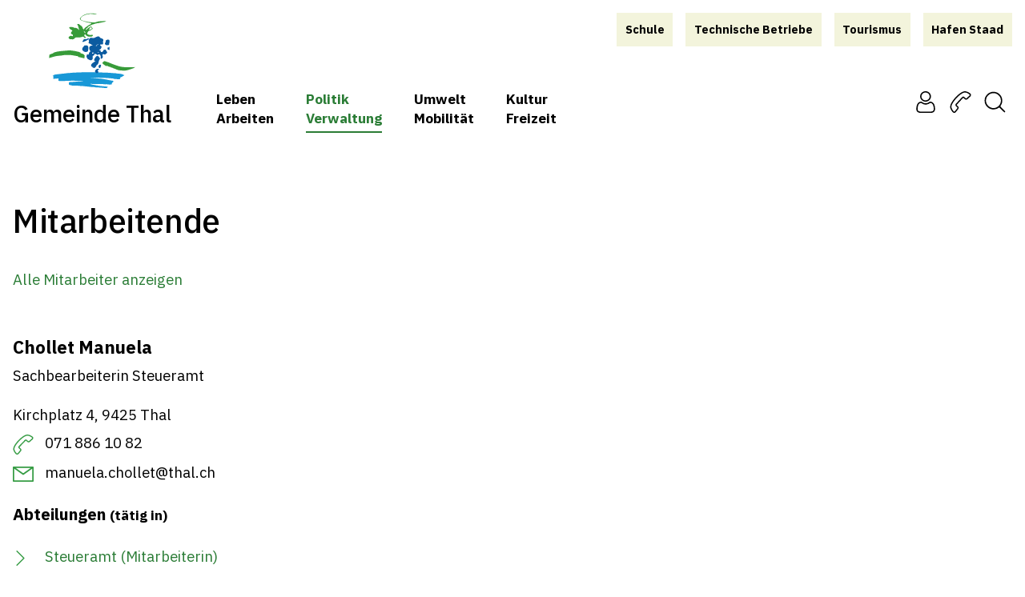

--- FILE ---
content_type: text/html; charset=utf-8
request_url: https://www.thal.ch/verwaltung/mitarbeitende/-/Chollet%20Manuela/?id=64d0bc040478c7c19520a72e
body_size: 133365
content:
<!DOCTYPE html><html lang="de"><head>
    <meta charset="UTF-8">
    <meta name="viewport" content="width=device-width, initial-scale=1, maximum-scale=5">
    <meta name="theme-color" content="#2196f3">
    <meta name="author" content="lunuc.com">
    <link rel="manifest" href="/manifest.json?v=251218.8688">
    <link rel="apple-touch-icon" href="/favicon-192x192.png">
    <link rel="preconnect" href="/graphql">
    <link rel="preconnect" href="https://fonts.googleapis.com/" crossorigin="">
    <meta name="generator" content="lunuc v0.2.0">

    <style>
        #app:empty {height: 4px;left: -100%;width: 100%;position: fixed;background: #2980b9;visibility: hidden;animation: l 1.5s linear infinite;animation-delay: 1.5s;}
        #app:empty:before {position: fixed;left:0;top:20px;width:100%;text-align: center;content: 'loading...'}
        @keyframes l {from {visibility: visible;left: -100%;} to {left: 100%;}}
    </style>
<link id="canonicalTag" rel="canonical" href="https://www.thal.ch/verwaltung/mitarbeitende/-/Chollet%20Manuela?id=64d0bc040478c7c19520a72e"><title>Thal SG Online - Verwaltung - Mitarbeitende</title><style data-json-dom-id="2" id="jsondomstyle2">@import url('https://fonts.googleapis.com/css2?family=IBM+Plex+Sans:ital,wght@0,400;0,500;0,700;1,400;1,500;1,600&display=swap');*, *:before, *:after{box-sizing: border-box;}html{scroll-padding-top: 150px;}body{font-family: 'IBM Plex Sans', sans-serif;padding:0;margin:0;}body.noscroll{overflow: hidden;}body.noscroll #app{overflow: hidden;height:100vh;position:fixed;}body.mobile-noscroll{overflow:hidden;}body.enable-remove-hover .remove-hover{z-index:9999;display:block;position:fixed;left:0;top:0;right:0;bottom:0;width:100%;height:100%;background-color:transparent;}@media screen and (-webkit-min-device-pixel-ratio:0){select,textarea,input{font-size: 16px;}}.page{max-width:100vw;margin:0 auto;overflow:hidden;color:black;line-height:1.8;font-weight:400;font-size:calc(1rem + 0.2vw);}.page .hide-mobile{display:none;}.page .indented{display:block;max-width:100%;width: 100%;padding: 0 1rem;margin:0 auto;}.page .indented.small-content{max-width:60rem;}.page .cookie-hint{transform: translateY(120%);animation: 1s ease-out 2s 1 slideInFromBottom forwards;z-index:9;position:fixed;bottom:0;width:auto;margin:2rem 1rem 1rem 1rem;background-color:rgba(0,0,0,0.9);color:white;padding:1rem 2rem;border-radius: 4px;box-shadow: 0 3px 5px -1px rgb(0 0 0 / 20%), 0 6px 10px 0 rgb(0 0 0 / 14%), 0 1px 18px 0 rgb(0 0 0 / 12%);}.page .cookie-hint.hide{animation:0.6s ease-out 0s 1 slideOutFromBottom forwards;}.page .cookie-hint .text{max-width: 40rem;font-size:0.9rem;margin-right:0.5rem;}.page .cookie-hint .text a{color:white;text-decoration:underline;}.page .cookie-hint .button-wrap{margin:1rem 0;}.page .cookie-hint .button-wrap button{float:right;}.page .large-content{width: 100vw;margin-left: -1rem;margin-right: -1rem;max-width:100rem;}.page .full-content{width: 100vw;left: 50%;right: 50%;margin-left: -50vw;margin-right: -50vw;position:relative;}.page .page-teaser{position:relative;}.page .page-teaser img{position:relative;height:auto;clip-path: polygon(16% 11%, 100% 0, 100% 100%, 35% 89%, 0 100%, 0% 0%);}.page .page-area{margin-top: 4rem;min-height:40rem;}.page .page-area video, .page .page-area img{vertical-align: middle;max-width:100%;height:auto;line-height:0;}.page .page-area a{color:#2b7d36;}.page .page-area a:hover{color:#184d1f;}.page .page-area figure{overflow: hidden;margin: 0 0 1rem 0;}.page .page-area figure > img{width: 100%;margin-bottom: 0rem;transform: scale(1);transition: transform 0.5s ease-in-out;}.page .page-area figure > img:hover{transform: scale(1.2);}.page label > a, .page label > span > a, .page p > a{color:black;text-decoration:underline;transition: color 0.3s linear;}.page label > a:hover, .page label > span > a:hover, .page p > a:hover{color:#808080;}.page hr{border: none;height: 1px;color: black;background-color: black;}.page table{border-spacing: 0.2rem;border-collapse: separate;}.page table td, .page table th{vertical-align:top;}.page h1, .page .h1{color:#000;font-size:calc(1.4rem + 1.8vw);letter-spacing: -0.025rem;margin-top:1.6rem;margin-bottom:1.8rem;font-weight:500;line-height:1.4;}.page h1.larger, .page .h1.larger{font-size:calc(1.85rem + 1.9vw);}.page h1:first-child, .page .h1:first-child{margin-top:0;}.page h2, .page .h2{color:#000;font-size:calc(1.35rem + 1.5vw);margin-top:1.6rem;margin-bottom:1.8rem;font-weight:500;line-height:1.4;}.page h2:first-child, .page .h2:first-child{margin-top:0;}.page h3, .page .h3{color:#000;font-size:calc(1.2rem + 0.6vw);margin-top:1rem;margin-bottom:1.2rem;font-weight:500;}.page h3:first-child, .page .h3:first-child{margin-top:0;}.page h4, .page .h4{margin-top:1.2rem;margin-bottom:1.4rem;font-size:calc(1.1rem + 0.4vw);font-weight:500;}.page h4:first-child, .page .h4:first-child{margin-top:0;}.page h5, .page .h5{margin-top:1rem;margin-bottom:1.2rem;font-size:1rem;}.page h5:first-child, .page .h5:first-child{margin-top:0;}.page a, .page button, .page input[type=submit]{outline:none;text-decoration:none;}.page a.button, .page a.button1, .page a.button2, .page a.button3, .page a.button4, .page a.button5, .page a.button6, .page button.button, .page button.button1, .page button.button2, .page button.button3, .page button.button4, .page button.button5, .page button.button6, .page input[type=submit].button, .page input[type=submit].button1, .page input[type=submit].button2, .page input[type=submit].button3, .page input[type=submit].button4, .page input[type=submit].button5, .page input[type=submit].button6{padding:1rem 1.2rem;font-size:1.3rem;line-height:1;cursor:pointer;display: inline-block;text-align:center;text-decoration:none !important;border: solid 0.063rem transparent;transition: background 0.3s ease-out, color 0.3s ease-out, border-color 0.3s ease-out;}.page a.button svg, .page a.button1 svg, .page a.button2 svg, .page a.button3 svg, .page a.button4 svg, .page a.button5 svg, .page a.button6 svg, .page button.button svg, .page button.button1 svg, .page button.button2 svg, .page button.button3 svg, .page button.button4 svg, .page button.button5 svg, .page button.button6 svg, .page input[type=submit].button svg, .page input[type=submit].button1 svg, .page input[type=submit].button2 svg, .page input[type=submit].button3 svg, .page input[type=submit].button4 svg, .page input[type=submit].button5 svg, .page input[type=submit].button6 svg{height:1.9rem;width:1.9rem;margin-right:0.5rem;margin-top:-0.5rem;margin-bottom:-0.5rem;}.page a.button svg, .page a.button svg g, .page a.button1 svg, .page a.button1 svg g, .page a.button2 svg, .page a.button2 svg g, .page a.button3 svg, .page a.button3 svg g, .page a.button4 svg, .page a.button4 svg g, .page a.button5 svg, .page a.button5 svg g, .page a.button6 svg, .page a.button6 svg g, .page button.button svg, .page button.button svg g, .page button.button1 svg, .page button.button1 svg g, .page button.button2 svg, .page button.button2 svg g, .page button.button3 svg, .page button.button3 svg g, .page button.button4 svg, .page button.button4 svg g, .page button.button5 svg, .page button.button5 svg g, .page button.button6 svg, .page button.button6 svg g, .page input[type=submit].button svg, .page input[type=submit].button svg g, .page input[type=submit].button1 svg, .page input[type=submit].button1 svg g, .page input[type=submit].button2 svg, .page input[type=submit].button2 svg g, .page input[type=submit].button3 svg, .page input[type=submit].button3 svg g, .page input[type=submit].button4 svg, .page input[type=submit].button4 svg g, .page input[type=submit].button5 svg, .page input[type=submit].button5 svg g, .page input[type=submit].button6 svg, .page input[type=submit].button6 svg g{transition: fill 0.3s ease-out;}.page a.button:after, .page a.button1:after, .page a.button2:after, .page a.button3:after, .page a.button4:after, .page a.button5:after, .page a.button6:after, .page button.button:after, .page button.button1:after, .page button.button2:after, .page button.button3:after, .page button.button4:after, .page button.button5:after, .page button.button6:after, .page input[type=submit].button:after, .page input[type=submit].button1:after, .page input[type=submit].button2:after, .page input[type=submit].button3:after, .page input[type=submit].button4:after, .page input[type=submit].button5:after, .page input[type=submit].button6:after{display:none !important;}.page a.button.smaller, .page a.button1.smaller, .page a.button2.smaller, .page a.button3.smaller, .page a.button4.smaller, .page a.button5.smaller, .page a.button6.smaller, .page button.button.smaller, .page button.button1.smaller, .page button.button2.smaller, .page button.button3.smaller, .page button.button4.smaller, .page button.button5.smaller, .page button.button6.smaller, .page input[type=submit].button.smaller, .page input[type=submit].button1.smaller, .page input[type=submit].button2.smaller, .page input[type=submit].button3.smaller, .page input[type=submit].button4.smaller, .page input[type=submit].button5.smaller, .page input[type=submit].button6.smaller{padding:0.82rem 1.5rem;font-size:1.1rem;}.page a.button.smaller svg, .page a.button1.smaller svg, .page a.button2.smaller svg, .page a.button3.smaller svg, .page a.button4.smaller svg, .page a.button5.smaller svg, .page a.button6.smaller svg, .page button.button.smaller svg, .page button.button1.smaller svg, .page button.button2.smaller svg, .page button.button3.smaller svg, .page button.button4.smaller svg, .page button.button5.smaller svg, .page button.button6.smaller svg, .page input[type=submit].button.smaller svg, .page input[type=submit].button1.smaller svg, .page input[type=submit].button2.smaller svg, .page input[type=submit].button3.smaller svg, .page input[type=submit].button4.smaller svg, .page input[type=submit].button5.smaller svg, .page input[type=submit].button6.smaller svg{height:1rem;}.page a.button[disabled], .page a.button1[disabled], .page a.button2[disabled], .page a.button3[disabled], .page a.button4[disabled], .page a.button5[disabled], .page a.button6[disabled], .page button.button[disabled], .page button.button1[disabled], .page button.button2[disabled], .page button.button3[disabled], .page button.button4[disabled], .page button.button5[disabled], .page button.button6[disabled], .page input[type=submit].button[disabled], .page input[type=submit].button1[disabled], .page input[type=submit].button2[disabled], .page input[type=submit].button3[disabled], .page input[type=submit].button4[disabled], .page input[type=submit].button5[disabled], .page input[type=submit].button6[disabled]{border: 1px solid #999999;background-color: #cccccc;color: #666666;pointer-events:none;}.page a.button, .page button.button, .page input[type=submit].button{border-color:#f3f4dc;color: #2b7d36;background-color: white;}.page a.button.active, .page a.button:hover, .page button.button.active, .page button.button:hover, .page input[type=submit].button.active, .page input[type=submit].button:hover{background:#f3f4dc;color:black;}.page a.button1, .page button.button1, .page input[type=submit].button1{background-color:rgb(234,234,234);color: black !important;}.page a.button1.active, .page a.button1:hover, .page button.button1.active, .page button.button1:hover, .page input[type=submit].button1.active, .page input[type=submit].button1:hover{color:white !important;background-color: #737373;}.page a.button1.active svg, .page a.button1:hover svg, .page button.button1.active svg, .page button.button1:hover svg, .page input[type=submit].button1.active svg, .page input[type=submit].button1:hover svg{fill: #737373;}.page a.button1 svg, .page button.button1 svg, .page input[type=submit].button1 svg{fill: rgb(234,234,234);}.page a.button2, .page button.button2, .page input[type=submit].button2{color: #000;background-color: #f3f4dc;}.page a.button2:after, .page button.button2:after, .page input[type=submit].button2:after{display:none !important;}.page a.button2.active, .page a.button2:hover, .page button.button2.active, .page button.button2:hover, .page input[type=submit].button2.active, .page input[type=submit].button2:hover{color: #fff !important;background-color: #2b7d36;}.page a.button2.active svg, .page a.button2.active svg g, .page a.button2:hover svg, .page a.button2:hover svg g, .page button.button2.active svg, .page button.button2.active svg g, .page button.button2:hover svg, .page button.button2:hover svg g, .page input[type=submit].button2.active svg, .page input[type=submit].button2.active svg g, .page input[type=submit].button2:hover svg, .page input[type=submit].button2:hover svg g{fill: #fff;}.page a.button2 svg, .page a.button2 svg g, .page button.button2 svg, .page button.button2 svg g, .page input[type=submit].button2 svg, .page input[type=submit].button2 svg g{fill: #2b7d36;}.page a.button4, .page button.button4, .page input[type=submit].button4{background-color: #737373;color: #fff !important;text-shadow:none !important;box-shadow: 0 4px 8px 0 rgb(0 0 0 / 0%);transition: background-color 0.3s ease-in-out, box-shadow 0.3s ease-in-out;cursor: pointer;}.page a.button4:hover, .page button.button4:hover, .page input[type=submit].button4:hover{box-shadow: 0 4px 8px 0 rgb(0 0 0 / 30%);background-color:rgb(68, 68, 68);}.page a.button4:after, .page button.button4:after, .page input[type=submit].button4:after{display:none !important;}.page a.button5, .page button.button5, .page input[type=submit].button5{color: #fff;background-color: #2b7d36;}.page a.button5:hover, .page button.button5:hover, .page input[type=submit].button5:hover{background-color: #184d1f;color: #fff;}.page a.button5:hover svg, .page button.button5:hover svg, .page input[type=submit].button5:hover svg{fill: #fff;}.page a.button5 svg, .page button.button5 svg, .page input[type=submit].button5 svg{fill: #808080;}.page a.button6, .page button.button6, .page input[type=submit].button6{color: #000;background-color: #fff;}.page a.button6.active, .page a.button6:hover, .page button.button6.active, .page button.button6:hover, .page input[type=submit].button6.active, .page input[type=submit].button6:hover{background-color: #000;color: #fff;}.page .button-list > a{margin-right:1rem;margin-bottom:1rem;}.page.notouch a.underlined-link, .page.notouch .underlined-link a, .page.notouch .main-menu > li a, .page.notouch .footer-menu > li a{position:relative;}.page.notouch a.underlined-link:after, .page.notouch .underlined-link a:after, .page.notouch .main-menu > li a:after, .page.notouch .footer-menu > li a:after{left:50%;position:absolute;transition: width 0.2s ease-in-out, left 0.2s ease-in-out;width:0;content: '';display: block;padding-bottom: 0;margin-top:-0.1rem;border-bottom: 0.1248rem solid;}.page.notouch a.underlined-link.active:after, .page.notouch a.underlined-link:hover:after, .page.notouch .underlined-link a.active:after, .page.notouch .underlined-link a:hover:after, .page.notouch .main-menu > li a.active:after, .page.notouch .main-menu > li a:hover:after, .page.notouch .footer-menu > li a.active:after, .page.notouch .footer-menu > li a:hover:after{left: 0;width: 100%;}.page #footer{content-visibility: auto;contain-intrinsic-size: 400px;padding:4rem 0 1rem 0;margin-top:5rem;background: linear-gradient(to bottom, #f3f4dc 0%,#ffffff 10rem);}.page #footer img{max-width:100%;}.page #footer a{text-decoration:none;}.page #footer .footer-menu{list-style: none;margin:0;padding:0;}.page #footer .footer-menu > li a{display:inline-block;color: #241c15;font-size: .8125rem;font-weight: 400;padding: 0.4rem 0;}.page [data-element-key="screenshot"]{font-size:0.8rem;}.page [data-element-key="screenshot"] img{margin-bottom:1rem;}.page .image-link, .page [data-element-key="imageLink"]{display:block;}.page .image-link:after, .page [data-element-key="imageLink"]:after{display:none !important;}.page [data-element-key="background"]{padding:2.5rem 2rem;background-color:#ebebeb;}.page [data-element-key="background"].header-cover{margin-top:-14.6rem;padding-top:14.6rem;}.page .signup-form-loading, .page .new-password-form-loading, .page .fogot-password-form-loading, .page .form-loading, .page .login-form-loading{position:relative;}.page .signup-form-loading:empty, .page .new-password-form-loading:empty, .page .fogot-password-form-loading:empty, .page .form-loading:empty, .page .login-form-loading:empty{min-height: 20rem;}.page .signup-form-loading:before, .page .new-password-form-loading:before, .page .fogot-password-form-loading:before, .page .form-loading:before, .page .login-form-loading:before{background: rgba(255, 255, 255, 0.3);z-index: 2;content: '';display: block;position: absolute;top: 0;left: 0;bottom: 0;right: 0;}.page .signup-form-loading:after, .page .new-password-form-loading:after, .page .fogot-password-form-loading:after, .page .form-loading:after, .page .login-form-loading:after{z-index: 3;content: '';display: block;position: absolute;top: calc(50% - 1rem);right: calc(50% - 1rem);font-size: 0.3rem;border-top: 1.1em solid rgba(0,0,0, 0.2);border-right: 1.1em solid rgba(0,0,0, 0.2);border-bottom: 1.1em solid rgba(0,0,0, 0.2);border-left: 1.1em solid black;transform: translateZ(0);animation: spinner 1.1s infinite linear;border-radius: 50%;width: 2rem;height: 2rem;}.page .form-field-checkbox, .page .form-checkbox{font-size:1rem;display: block;padding-left:2rem;position:relative;line-height:1rem;margin-bottom:1rem;}.page .form-field-checkbox.large, .page .form-checkbox.large{line-height:1.5rem;margin-bottom: 1rem;padding-left:2.5rem;}.page .form-field-checkbox.large label:after, .page .form-field-checkbox.large span:after, .page .form-checkbox.large label:after, .page .form-checkbox.large span:after{left: 0.27rem;}.page .form-field-checkbox.large label:before, .page .form-field-checkbox.large span:before, .page .form-checkbox.large label:before, .page .form-checkbox.large span:before{width:1.5rem;height:1.5rem;}.page .form-field-checkbox label, .page .form-field-checkbox span, .page .form-checkbox label, .page .form-checkbox span{font-weight:400 !important;}.page .form-field-checkbox label a, .page .form-field-checkbox span a, .page .form-checkbox label a, .page .form-checkbox span a{text-decoration:underline;}.page .form-field-checkbox label:after, .page .form-field-checkbox span:after, .page .form-checkbox label:after, .page .form-checkbox span:after{top:0;left: 0;}.page .form-field-checkbox label:before, .page .form-field-checkbox span:before, .page .form-checkbox label:before, .page .form-checkbox span:before{border:solid 1px black;left:0;top:0;position:absolute;display:block;content: '';width:1rem;height:1rem;}.page .form-field-checkbox input, .page .form-checkbox input{opacity:0;position: absolute;left: 0;}.page .form-field-checkbox input:checked + label:after, .page .form-field-checkbox input:checked + span:after, .page .form-checkbox input:checked + label:after, .page .form-checkbox input:checked + span:after{content: '╳';display: inline-block;color: black;position: absolute;}.page .form-field-select{position:relative;}.page .form-field-select:after{background-image: url('data:image/svg+xml;utf8,<svg xmlns="http://www.w3.org/2000/svg" viewBox="0 0 19.4142132 11.1213207"><path d="M9.707 11.121l-9.707-9.707 1.414-1.414 8.293 8.293 8.293-8.293 1.414 1.414z"/></svg>');content: "";pointer-events: none;position: absolute;z-index: 1;background-size: 1.5rem 1rem;height: 1rem;right: 1rem;bottom: 2rem;width: 1.5rem;}.page .form-text{position:relative;}.page .form-text .clear-trigger{background:none;border:none;cursor:pointer;display:block;position:absolute !important;}.page .form-text .clear-trigger:hover:after{display:none;}.page .form-text .clear-trigger:hover svg{fill:#000;}.page .form-text .clear-trigger svg{fill:#888;}.page .form-text .clear-trigger{right: 0.5rem;top: 0.3rem;}.page .form-text .clear-trigger svg{margin-top:0.5rem;width:1.2rem;height:1.2rem;}.page .contact-form form{display:flex;flex-wrap: wrap;flex-direction: column;}.page .contact-form form .form-field label{display:none;}.page .password-hint{font-size:0.9rem;}.page .form.form-white textarea, .page .form.form-white select, .page .form.form-white input[type="text"], .page .form.form-white input[type="number"], .page .form.form-white input[type="email"], .page .form.form-white input[type="file"], .page .form.form-white input[type="date"], .page .form.form-white input[type="datetime"], .page .form.form-white input[type="datetime-local"], .page .form.form-white input[type="password"], .page .contact-form.form-white textarea, .page .contact-form.form-white select, .page .contact-form.form-white input[type="text"], .page .contact-form.form-white input[type="number"], .page .contact-form.form-white input[type="email"], .page .contact-form.form-white input[type="file"], .page .contact-form.form-white input[type="date"], .page .contact-form.form-white input[type="datetime"], .page .contact-form.form-white input[type="datetime-local"], .page .contact-form.form-white input[type="password"], .page .new-password-form.form-white textarea, .page .new-password-form.form-white select, .page .new-password-form.form-white input[type="text"], .page .new-password-form.form-white input[type="number"], .page .new-password-form.form-white input[type="email"], .page .new-password-form.form-white input[type="file"], .page .new-password-form.form-white input[type="date"], .page .new-password-form.form-white input[type="datetime"], .page .new-password-form.form-white input[type="datetime-local"], .page .new-password-form.form-white input[type="password"], .page .fogot-password-form.form-white textarea, .page .fogot-password-form.form-white select, .page .fogot-password-form.form-white input[type="text"], .page .fogot-password-form.form-white input[type="number"], .page .fogot-password-form.form-white input[type="email"], .page .fogot-password-form.form-white input[type="file"], .page .fogot-password-form.form-white input[type="date"], .page .fogot-password-form.form-white input[type="datetime"], .page .fogot-password-form.form-white input[type="datetime-local"], .page .fogot-password-form.form-white input[type="password"], .page .signup-form.form-white textarea, .page .signup-form.form-white select, .page .signup-form.form-white input[type="text"], .page .signup-form.form-white input[type="number"], .page .signup-form.form-white input[type="email"], .page .signup-form.form-white input[type="file"], .page .signup-form.form-white input[type="date"], .page .signup-form.form-white input[type="datetime"], .page .signup-form.form-white input[type="datetime-local"], .page .signup-form.form-white input[type="password"], .page .login-form.form-white textarea, .page .login-form.form-white select, .page .login-form.form-white input[type="text"], .page .login-form.form-white input[type="number"], .page .login-form.form-white input[type="email"], .page .login-form.form-white input[type="file"], .page .login-form.form-white input[type="date"], .page .login-form.form-white input[type="datetime"], .page .login-form.form-white input[type="datetime-local"], .page .login-form.form-white input[type="password"]{background-color:transparent;border: solid 1px #aaa;}.page .form label, .page .contact-form label, .page .new-password-form label, .page .fogot-password-form label, .page .signup-form label, .page .login-form label{font-weight:bold;display:block;margin-bottom:0.4rem;}.page .form label .input-label, .page .contact-form label .input-label, .page .new-password-form label .input-label, .page .fogot-password-form label .input-label, .page .signup-form label .input-label, .page .login-form label .input-label{display:none;}.page .form textarea, .page .form select, .page .form input[type="text"], .page .form input[type="number"], .page .form input[type="email"], .page .form input[type="file"], .page .form input[type="date"], .page .form input[type="datetime"], .page .form input[type="datetime-local"], .page .form input[type="password"], .page .contact-form textarea, .page .contact-form select, .page .contact-form input[type="text"], .page .contact-form input[type="number"], .page .contact-form input[type="email"], .page .contact-form input[type="file"], .page .contact-form input[type="date"], .page .contact-form input[type="datetime"], .page .contact-form input[type="datetime-local"], .page .contact-form input[type="password"], .page .new-password-form textarea, .page .new-password-form select, .page .new-password-form input[type="text"], .page .new-password-form input[type="number"], .page .new-password-form input[type="email"], .page .new-password-form input[type="file"], .page .new-password-form input[type="date"], .page .new-password-form input[type="datetime"], .page .new-password-form input[type="datetime-local"], .page .new-password-form input[type="password"], .page .fogot-password-form textarea, .page .fogot-password-form select, .page .fogot-password-form input[type="text"], .page .fogot-password-form input[type="number"], .page .fogot-password-form input[type="email"], .page .fogot-password-form input[type="file"], .page .fogot-password-form input[type="date"], .page .fogot-password-form input[type="datetime"], .page .fogot-password-form input[type="datetime-local"], .page .fogot-password-form input[type="password"], .page .signup-form textarea, .page .signup-form select, .page .signup-form input[type="text"], .page .signup-form input[type="number"], .page .signup-form input[type="email"], .page .signup-form input[type="file"], .page .signup-form input[type="date"], .page .signup-form input[type="datetime"], .page .signup-form input[type="datetime-local"], .page .signup-form input[type="password"], .page .login-form textarea, .page .login-form select, .page .login-form input[type="text"], .page .login-form input[type="number"], .page .login-form input[type="email"], .page .login-form input[type="file"], .page .login-form input[type="date"], .page .login-form input[type="datetime"], .page .login-form input[type="datetime-local"], .page .login-form input[type="password"]{display: inline-block;padding: 0.85rem 0.5rem;height: 2.85rem;margin-bottom: 1rem;vertical-align: middle;border-radius: 0.05rem;width: 100%;-webkit-appearance: none;color:black;background-color: #f3f4dc;border: none;outline:none;}.page .form input[type='date']:empty:after, .page .contact-form input[type='date']:empty:after, .page .new-password-form input[type='date']:empty:after, .page .fogot-password-form input[type='date']:empty:after, .page .signup-form input[type='date']:empty:after, .page .login-form input[type='date']:empty:after{color: #aaa;content: attr(placeholder);}.page .form select, .page .contact-form select, .page .new-password-form select, .page .fogot-password-form select, .page .signup-form select, .page .login-form select{padding-bottom:0;padding-top:0;}.page .form input[type="submit"], .page .contact-form input[type="submit"], .page .new-password-form input[type="submit"], .page .fogot-password-form input[type="submit"], .page .signup-form input[type="submit"], .page .login-form input[type="submit"]{cursor:pointer;font-weight: 500;text-align: center;vertical-align: middle;text-transform: capitalize;-webkit-user-select: none;-ms-user-select: none;-moz-user-select: none;user-select: none;white-space: nowrap;overflow: hidden;-webkit-appearance: none;}.page .form label.label-password, .page .form label.label-username, .page .contact-form label.label-password, .page .contact-form label.label-username, .page .new-password-form label.label-password, .page .new-password-form label.label-username, .page .fogot-password-form label.label-password, .page .fogot-password-form label.label-username, .page .signup-form label.label-password, .page .signup-form label.label-username, .page .login-form label.label-password, .page .login-form label.label-username{position:relative;}.page .form label.label-password:after, .page .form label.label-username:after, .page .contact-form label.label-password:after, .page .contact-form label.label-username:after, .page .new-password-form label.label-password:after, .page .new-password-form label.label-username:after, .page .fogot-password-form label.label-password:after, .page .fogot-password-form label.label-username:after, .page .signup-form label.label-password:after, .page .signup-form label.label-username:after, .page .login-form label.label-password:after, .page .login-form label.label-username:after{display:block;content:'';position:absolute;top:0;height:2.6rem;width:2.6rem;background-size: 1.6rem 1.6rem;background-repeat: no-repeat;background-position: center center;}.page .form label.label-password input, .page .form label.label-username input, .page .contact-form label.label-password input, .page .contact-form label.label-username input, .page .new-password-form label.label-password input, .page .new-password-form label.label-username input, .page .fogot-password-form label.label-password input, .page .fogot-password-form label.label-username input, .page .signup-form label.label-password input, .page .signup-form label.label-username input, .page .login-form label.label-password input, .page .login-form label.label-username input{padding-left: 2.6rem;}.page .form label.label-username:after, .page .contact-form label.label-username:after, .page .new-password-form label.label-username:after, .page .fogot-password-form label.label-username:after, .page .signup-form label.label-username:after, .page .login-form label.label-username:after{background-image:url('/icons/user_v2.svg') !important;}.page .form label.label-password:after, .page .contact-form label.label-password:after, .page .new-password-form label.label-password:after, .page .fogot-password-form label.label-password:after, .page .signup-form label.label-password:after, .page .login-form label.label-password:after{background-image:url('/icons/lock.svg') !important;}.page .form .form-field-radios, .page .contact-form .form-field-radios, .page .new-password-form .form-field-radios, .page .fogot-password-form .form-field-radios, .page .signup-form .form-field-radios, .page .login-form .form-field-radios{margin-bottom:1rem;}.page .form .form-field-radios-block .label-radio, .page .contact-form .form-field-radios-block .label-radio, .page .new-password-form .form-field-radios-block .label-radio, .page .fogot-password-form .form-field-radios-block .label-radio, .page .signup-form .form-field-radios-block .label-radio, .page .login-form .form-field-radios-block .label-radio{display:block;}.page .form .form-field-textarea textarea, .page .contact-form .form-field-textarea textarea, .page .new-password-form .form-field-textarea textarea, .page .fogot-password-form .form-field-textarea textarea, .page .signup-form .form-field-textarea textarea, .page .login-form .form-field-textarea textarea{min-height: 8rem;}.page .form .label-radio, .page .contact-form .label-radio, .page .new-password-form .label-radio, .page .fogot-password-form .label-radio, .page .signup-form .label-radio, .page .login-form .label-radio{display: inline-block;margin-right:0.5rem;font-weight:normal;}.page .form .error, .page .contact-form .error, .page .new-password-form .error, .page .fogot-password-form .error, .page .signup-form .error, .page .login-form .error{background:rgba(255,0,0,0.1);border: solid 0.025rem red;padding:0.5rem;margin-bottom:2rem;}.page .dropdown{background-color: #f3f4dc;margin-bottom: 1rem;position:relative;transition: background 0.3s ease-out, color 0.3s ease-out;font-size:1.1rem;min-height: 2.725rem;}.page .dropdown.gray-dark{background-color: #737373;}.page .dropdown.gray-dark > .label{color: #fff;}.page .dropdown.gray-dark > span > svg{fill:#fff;}.page .dropdown.gray-dark > ul > li > a:hover{background-color: rgb(68, 68, 68);}.page .dropdown.white{background-color:white;}.page .dropdown.small{font-size:1rem;}.page .dropdown.small > .label{padding:0.6rem 2rem;}.page .dropdown.small > ul > li > a{line-height:1.2;}.page .dropdown [data-element-watch-key], .page .dropdown > span > svg{fill:black;pointer-events:none;height:1rem;width: 1rem;right:1rem;top: calc(50% - 0.5rem);position:absolute;transform: rotate(90deg);}.page .dropdown > .label{color:black;pointer-events:none;cursor:pointer;text-align:center;font-weight:bold;padding:0.71rem 2rem;line-height:1.3;}.page .dropdown > ul{box-shadow: -1px 3px 6px 0px rgba(0,0,0,0.2);background-color: white;width:100%;z-index:9;transition: max-height 0.4s ease-in-out;max-height:0;overflow:auto;margin:0;padding:0;position:absolute;display:block;list-style:none;}.page .dropdown > ul > li{margin:0;padding:0;}.page .dropdown > ul > li.groupname{margin-top:2rem;font-weight:800;font-size:1.2rem;}.page .dropdown > ul > li:first-child{margin-top:1.5rem;}.page .dropdown > ul > li:last-child{margin-bottom:1.5rem;}.page .dropdown > ul > li > a{display:block;padding:0.5rem 1.5rem;cursor:pointer;line-height:1.3;color:black;}.page .dropdown > ul > li > a:hover{color:white;background-color: #2b7d36;}.page .dropdown.active, .page.notouch .dropdown:hover{background:#2b7d36 !important;}.page .dropdown.active.gray-dark, .page.notouch .dropdown:hover.gray-dark{background:rgb(68, 68, 68) !important;}.page .dropdown.active > ul, .page.notouch .dropdown:hover > ul{max-height:30rem;}.page .dropdown.active > .label, .page.notouch .dropdown:hover > .label{color: white;}.page .dropdown.active > span > svg, .page.notouch .dropdown:hover > span > svg{fill: white;}.page .search-form{width:100%;transition: opacity 0.3s ease-out;background: rgba(255,255,255,0.9 );display:flex;flex-direction: column;padding:1rem;overflow:auto;visibility:hidden;opacity:0;position:fixed;top:-100%;z-index:3;left:0;right:0;bottom:0;}.page .search-form.open{top:0;visibility:visible;opacity:1;}.page .search-form.open > div{display:block;}.page .search-form > div{display:none;width:30rem;max-width:100%;position:relative;margin:15% auto 0 auto;}.page .search-form > div > .close-search{display:block;cursor: pointer;font-size: 4rem;color: #000;position: fixed;right: 1rem;top: 0.5rem;line-height:1;}.page .search-form .search-title{color:black;display:block;text-align:center;font-size:calc(2.8rem + 1vw);font-weight:900;margin-bottom:3.5rem;}.page .search-button > .search-trigger{cursor:pointer;}.page .search-button > .search-trigger > span{pointer-events:none;}@media (min-width:40rem){body:after{height:16rem;}body.mobile-noscroll{overflow:initial;}.page .cookie-hint{display:flex;align-items: center;}.page .hide-mobile{display:initial;}.page .float-right-tablet{float:right;}}@media (min-width:1088px){body.noscroll #app{position:inherit;}.page a.button, .page a.button1, .page a.button2, .page a.button3, .page a.button4, .page a.button5, .page button.button, .page button.button1, .page button.button2, .page button.button3, .page button.button4, .page button.button5, .page input[type=submit].button, .page input[type=submit].button1, .page input[type=submit].button2, .page input[type=submit].button3, .page input[type=submit].button4, .page input[type=submit].button5{padding:1rem 2rem;}.page .form-field-onethird-left, .page .form-field-onethird-right{width: calc(33% - 0.5rem);display: inline-block;}.page .form-field-onethird-left{margin-right:0.5rem;}.page .form-field-onethird-right{margin-left:0.5rem;}.page .form-field-twothird-right{width: calc(66% - 0.5rem);display: inline-block;margin-left:0.5rem;}.page .form-field-half-right, .page .form-field-half-left{width: calc(50% - 0.5rem);display: inline-block;}.page .form-field-half-left{margin-right:0.5rem;}.page .form-field-half-right{margin-left:0.5rem;}}@media screen and (min-width: 75rem){.page h1, .page .h1{font-size:calc(1.5rem + 1.3vw);}.page h2, .page .h2{font-size:calc(1.1rem + 1.05vw);}.page h3, .page .h3{font-size:calc(1.1rem + 0.5vw);}.page h4, .page .h4{font-size:calc(1.1rem + 0.2vw);}.page .indented{width:83rem;}}@media screen and (min-width: 83rem){.page .large-content{transform: translateX(calc((83rem - 100rem - (100vw - 100rem)) / 2));}}@media screen and (min-width: 100rem){.page .large-content{transform: translateX(calc((83rem - 100rem) / 2));}}.login-form{padding-bottom:0.5rem;}.login-form #loginBtn{margin-right:2rem;float:left;}.flatpickr-calendar{display:none;}.modal-container .indented{overflow:hidden;}.modal-container .modal-content{padding:0rem !important;}.modal-container .modal-close{right: 1rem !important;font-size:2rem !important;color:black !important;font-weight:100;z-index: 7;width: 2rem !important;height:2rem !important;line-height:1 !important;text-align:center !important;top:1rem !important;font-family:Ari;}@media (min-width:89rem){.modal-container .indented{width:89rem;padding-left: 3rem;padding-right: 3rem;}}@media (min-width:1088px){.modal-container .modal-content{padding:1rem !important;}.modal-container .modal-close{right: 3rem !important;font-size:3rem !important;width: 3rem !important;height:3rem !important;top:2rem !important;}}.page.is-scroll #headerInner{transition: height 0.3s ease-out;position: fixed;top:0;background:#fff;box-shadow: 0 2px 10px -2px rgba(0,0,0,.45);}.page.is-scroll #headerInner .logo{height: 4rem;margin-bottom:0;margin-right:0.5rem;}.page.is-scroll #headerInner .logo [data-element-key="imageLink"]{padding: 0.25rem 0;height:100%;}.page.is-scroll #headerInner .indented{align-items: center;}.page.is-scroll #headerInner .main-menu > li.meta-wrap > .meta-menu{display:none;}.page.notouch #headerInner .main-menu li:hover > a{color: #2b7d36;}.page.notouch #headerInner .main-menu li:hover.has-sub > a:before{margin-top:0.2rem;transform: rotate(-135deg);border-color:#2b7d36;}.page #header{z-index:5;left:0;width: 100%;}.page #headerMessage{background-color:rgb(234,234,234);padding:1rem;margin:0;overflow:hidden;top:0;width:100%;}.page #headerMessage p{margin:0.5rem 0;}.page #headerInner{position:relative;width:100%;display:flex;z-index:6;}.page #headerInner.nav-open:after{opacity: 1;transition-delay: 0s;visibility: visible;}.page #headerInner.nav-open .menu-toggle .top{transform: translate3d(-.0625rem, -.125rem, 0) rotate(45deg);}.page #headerInner.nav-open .menu-toggle .middle{opacity: 0;}.page #headerInner.nav-open .menu-toggle .bottom{transform: translate3d(-.0625rem, .125rem, 0) rotate(-45deg);}.page #headerInner.nav-open .main-menu{padding-left:0;overflow: auto;opacity: 1;transform: translateX(0);}.page #headerInner .indented{position:relative;display:flex;align-items: center;}.page #headerInner .menu-toggle{flex-shrink: 1;z-index: 3;background: none;border: none;cursor: pointer;padding: .625rem;transition: all .15s ease-in-out;margin-left: 0.5rem;}.page #headerInner .menu-toggle .bar{backface-visibility: hidden;transform-origin: 0 50%;transition: all .15s ease-in-out;}.page #headerInner .page-title{display:none;font-weight:500;font-size:calc(1.5rem + 0.4vw);margin-top:0;line-height:1;color:black;white-space: nowrap;}.page #headerInner .main-menu{display: block;transition: opacity .2s linear, transform .2s ease-in-out;height: 100vh;width: 100vw;opacity: 0;transform: translateX(100%);padding: 6rem 0;position: fixed;left: auto;right: 0;bottom: 0;top:0;margin-top:0;margin-left: -0.7rem;z-index: 3;background: #fff;list-style:none;}.page #headerInner .main-menu li{padding:0 1rem;text-align:center;}.page #headerInner .main-menu li > a.active{color: #2b7d36;}.page #headerInner .main-menu li.meta-wrap{padding:0;max-width:50rem;margin: 0 auto;}.page #headerInner .main-menu li.meta-wrap > ul{margin:0;padding:0;list-style:none;}.page #headerInner .main-menu li.meta-wrap .meta-menu{margin-top: 2rem;}.page #headerInner .main-menu li.meta-wrap .meta-menu > li{width: calc(50% - 1rem);float:left;margin:0.5rem;padding:0;}.page #headerInner .main-menu li.meta-wrap .meta-menu > li.menu-title{width: calc(100% - 1rem);font-size:0.9rem;}.page #headerInner .main-menu li.meta-wrap .meta-menu > li > a{font-size:0.9rem;padding: 0.8rem 0.6rem;display:flex;align-items:center;transition: background-color .25s ease;}.page #headerInner .main-menu li.meta-wrap .meta-menu > li > a:after{display:none;}.page #headerInner .main-menu li.meta-wrap .meta-menu > li:hover > a{color: initial;}.page #headerInner .main-menu li.has-sub > .sub-menu{display: none;}.page #headerInner .main-menu li.has-sub.open > .sub-menu{border-top: solid 0.06225rem rgb(234,234,234);border-bottom: solid 0.06225rem rgb(234,234,234);display: block;}.page #headerInner .main-menu li.has-sub.open > .sub-menu ul{list-style:none;padding:0;}.page #headerInner .main-menu li.has-sub.open > .sub-menu > .sub-menu-col p{margin-top: 0.5rem;margin-bottom:0;}.page #headerInner .main-menu li > a{font-size:calc(1rem + 0.1vw);font-weight: bold;display:inline-block;padding:0.5rem 0;color:black;cursor:pointer;}.page #headerInner .main-menu li.has-sub > a{position:relative;}.page #headerInner .main-menu li.has-sub > a:before{content: '';position:absolute;top: calc(50% - 0.2rem);width: 0.4rem;height: 0.4rem;border: solid #000;border-width: 0 0.15rem 0.15rem 0;display: inline-block;padding: 0.15rem;right:-0.8rem;transform: rotate(45deg);}.page #headerInner .main-menu > li > a{font-size:calc(1rem + 0.1vw);}.page #headerInner .main-menu > li > a br{display:none;}.page #headerInner .action-menu{display: flex;margin-left:auto;list-style:none;padding:0;z-index:4;}.page #headerInner .action-menu > li{padding: 0.5rem;}.page #headerInner .action-menu > li > a{display:block;position:relative;}.page #headerInner .action-menu > li > a:hover [data-inline-svg="true"] svg, .page #headerInner .action-menu > li > a:hover [data-inline-svg="true"] svg > path{fill: #2b7d36;}.page #headerInner .action-menu > li > a > [data-inline-svg="true"]{display:block;width:1.7rem;height:1.7rem;}.page #headerInner .action-menu > li > a > [data-inline-svg="true"]:hover svg, .page #headerInner .action-menu > li > a > [data-inline-svg="true"]:hover svg > path{fill: #2b7d36;}.page #headerInner .action-menu > li > a > [data-inline-svg="true"] svg{height:100%;width:100%;}.page #headerInner .action-menu > li > a > [data-inline-svg="true"].check-icon{position:absolute;top:0;left:-0.9rem;width: 1.4rem;height:1.4rem;}.page #headerInner .logo{margin-right:2.5rem;display:flex;flex-direction:column;align-items:center;height: 5.5rem;}.page #headerInner .logo [data-element-key="imageLink"]{margin-bottom:0;padding: 0.5rem 0;height:100%;}.page #headerInner .logo [data-element-key="imageLink"] svg{display:block;height:100%;}@media (min-width:1088px){.page.is-scroll #headerInner .main-menu{flex:1;}.page.is-scroll #headerInner .logo{height: 5rem;}.page.is-scroll #headerInner .logo .page-title{display:none;}.page #headerInner .indented{align-items: flex-end;}.page #headerInner .logo{margin-bottom:1.5rem;height: 10rem;}.page #headerInner .logo [data-element-key="imageLink"]{padding: 1rem 0;height:calc(100% - 2rem);}.page #headerInner .logo .page-title{display:block;}.page #headerInner .menu-toggle{display: none;}.page #headerInner .menu-wrap{flex-grow: 1;display: flex;flex-direction: column;}.page #headerInner .action-menu > li{padding: 1.5rem 0.5rem;}.page #headerInner .main-menu{height: auto;padding: 0;width:auto;margin:0;background: transparent;opacity: 1;transform: none;transition: none;position: static;display: flex;z-index: 1;transform: none !important;}.page #headerInner .main-menu li{text-align: left;}.page #headerInner .main-menu li.has-sub{padding-right: 1.5rem;transition: box-shadow 0.3s ease-in-out;}.page #headerInner .main-menu li.has-sub > a:before{display:none;}.page #headerInner .main-menu li.has-sub:hover > .sub-menu{visibility: visible;opacity: 1;height: 50rem;}.page #headerInner .main-menu li.has-sub > .sub-menu{top:100%;left:1rem;height: 0;visibility: hidden;opacity: 0;position: absolute;transition: height 0.3s ease-in-out, opacity 0.3s ease-in-out, visibility 0.3s ease-in-out;z-index: 5;display: flex;padding: 0;}.page #headerInner .main-menu li.has-sub > .sub-menu:after{background: linear-gradient(to bottom, #f3f4dc 0%,#ffffff 50%);box-shadow: 0 10px 12px rgb(0 0 0 / 10%);content: "";display: block;left:-100vw;right: -100vw;position:absolute;z-index: -1;height:100%;}.page #headerInner .main-menu li.has-sub > .sub-menu > .sub-menu-col{padding: 3.5rem 0;margin-right:4rem;overflow:hidden;}.page #headerInner .main-menu li.has-sub > .sub-menu > .sub-menu-col > p{margin-bottom:1.5rem;}.page #headerInner .main-menu li.has-sub > .sub-menu > .sub-menu-col > ul{list-style: none;margin:0;padding:0;}.page #headerInner .main-menu li.has-sub > .sub-menu > .sub-menu-col > ul > li{padding:0;}.page #headerInner .main-menu li.has-sub > .sub-menu > .sub-menu-col > ul > li > a{padding: 0.4rem 0;}.page #headerInner .main-menu > li{display:flex;align-items:center;}.page #headerInner .main-menu > li > a{line-height:1.4;padding-top:1.5rem;padding-bottom:1.5rem;}.page #headerInner .main-menu > li > a br{display:block;}.page #headerInner .main-menu > li > a:after{margin-top: 0.2rem;border-width:0.15rem;}.page #headerInner .main-menu > li.meta-wrap > .meta-menu{display:flex;align-items:center;margin-top:0;top: 1rem;right:1rem;position:absolute;opacity: 1;visibility: visible;flex-direction: row;}.page #headerInner .main-menu > li.meta-wrap > .meta-menu > li{display:block;padding:0 0.5rem;display:block;width:auto;margin:0;float:none;}.page #headerInner .main-menu > li.meta-wrap > .meta-menu > li:last-child{padding-right:0;}.page #headerInner .main-menu > li.meta-wrap > .meta-menu > li > a{white-space: nowrap;}.page #headerInner .main-menu > li.meta-wrap > .meta-menu > li.has-sub > a:before{display:none;}.page #headerInner .main-menu > li.meta-wrap > .meta-menu > li.has-sub > .sub-menu{margin: 0 1rem 0 -3rem;}.page #headerInner .main-menu > li.meta-wrap > .meta-menu > li.has-sub:last-child > .sub-menu{margin: 0 1rem 0 -5.5rem;}}.row{display: flex;box-sizing: border-box;flex-wrap: wrap;flex: 0 1 auto;flex-direction: row;margin-right: -0.5rem;margin-left: -0.5rem;}.row.eh .col{align-self: stretch;}.row.vcenter{align-items: center;}.row.vertical-line > .col{border-left: black solid 1px;}.row.vertical-line > .col:first-child{border-left:none;}.row.grid-box{padding-top: 2rem;padding-bottom: 2rem;background-color: #fff;border-radius: 10px;position:relative;}.row.grid-box:before, .row.grid-box:after{position:absolute;background-color:white;display:block;content:'';z-index:1;}.row.grid-box:after{left:0;right:0;height:3px;}.row.grid-box:before{top:1rem;bottom:1rem;width:3px;}.row.grid-box > .col{border-left: rgb(234,234,234) solid 1px;border-top: rgb(234,234,234) solid 1px;}.row.grid-box > .col h2{color: #000;}.row.grid-box > .col ul{list-style:none;margin:0;padding:0;}.row.grid-box > .col ul li{color: #888888;margin:0 0 1rem 0;padding: 0 0 1rem 0;position:relative;}.row.grid-box > .col ul li a{color: #888888;}.row.grid-box > .col ul li a:after{border-bottom-color: #888888;}.row.grid-box > .col ul li:after{position:absolute;content: "";display:block;bottom:0;height:1px;left: 4rem;right: 4rem;background-color: #e1f1ff;}.row.grid-box > .col ul li:last-child:after{display:none;}.row.flex-end{align-items: flex-end;}.row.row-space-3{margin-left: -1.5rem;margin-right: -1.5rem;}.row.row-space-3 > .col{padding-bottom: 1.5rem;padding-right: 1.5rem;padding-left: 1.5rem;}.row.row-space-4{margin-left: -1rem;margin-right: -1rem;}.row.row-space-4 > .col{padding-right: 1rem;padding-left: 1rem;}.row.row-space-6{margin-left: -1.5rem;margin-right: -1.5rem;}.row.row-space-6 > .col{padding-right: 1.5rem;padding-left: 1.5rem;}.row .col{box-sizing: border-box;flex: 0 0 auto;padding-right: 0.5rem;padding-left: 0.5rem;padding-bottom: 1rem;width: 100%;position: relative;}.row .col:empty{padding-bottom: 0;}.row.grid{position:relative;}.row.grid:after, .row.grid:before{content: ' ';position:absolute;background:white;display:block;z-index:1;}.row.grid:after{right:0;top:0;bottom:0;width:3px;}.row.grid:before{right:0;left:0;bottom:0;height:3px;}.row.grid .col{border-bottom:solid 1px black;padding-top: 2rem;border-right:solid 1px black;}@media (min-width: 23.4375rem){.row .col.col-xs-1{max-width: 8.3333333333%;flex: 0 0 8.3333333333%;}.row .col.col-xs-2{max-width: 16.6666666667%;flex: 0 0 16.6666666667%;}.row .col.col-xs-3{max-width: 25%;flex: 0 0 25%;}.row .col.col-xs-4{max-width: 33.3333333333%;flex: 0 0 33.3333333333%;}.row .col.col-xs-5{max-width: 41.6666666667%;flex: 0 0 41.6666666667%;}.row .col.col-xs-6{max-width: 50%;flex: 0 0 50%;}.row .col.col-xs-7{max-width: 58.3333333333%;flex: 0 0 58.3333333333%;}.row .col.col-xs-8{max-width: 66.6666666667%;flex: 0 0 66.6666666667%;}.row .col.col-xs-9{max-width: 75%;flex: 0 0 75%;}.row .col.col-xs-10{max-width: 83.3333333333%;flex: 0 0 83.3333333333%;}.row .col.col-xs-11{max-width: 91.6666666667%;flex: 0 0 91.6666666667%;}.row .col.col-xs-12{max-width: 100%;flex: 0 0 100%;}}@media (min-width: 40rem){.row.row-sm-reverse{flex-direction: row-reverse;}.row .col.right-sm{text-align: right;}.row .col.col-sm-0{max-width: 0%;flex: 0 0 0%;}.row .col.col-sm-1{max-width: 8.3333333333%;flex: 0 0 8.3333333333%;}.row .col.col-sm-2{max-width: 16.6666666667%;flex: 0 0 16.6666666667%;}.row .col.col-sm-3{max-width: 25%;flex: 0 0 25%;}.row .col.col-sm-4{max-width: 33.3333333333%;flex: 0 0 33.3333333333%;}.row .col.col-sm-5{max-width: 41.6666666667%;flex: 0 0 41.6666666667%;}.row .col.col-sm-6{max-width: 50%;flex: 0 0 50%;}.row .col.col-sm-7{max-width: 58.3333333333%;flex: 0 0 58.3333333333%;}.row .col.col-sm-8{max-width: 66.6666666667%;flex: 0 0 66.6666666667%;}.row .col.col-sm-9{max-width: 75%;flex: 0 0 75%;}.row .col.col-sm-10{max-width: 83.3333333333%;flex: 0 0 83.3333333333%;}.row .col.col-sm-11{max-width: 91.6666666667%;flex: 0 0 91.6666666667%;}.row .col.col-sm-12{max-width: 100%;flex: 0 0 100%;}.row .col.col-sm-push{max-width: none;flex: 0 0 0%;margin-left: auto;}}@media (min-width: 1088px){.row.row-space-4{margin-left: -2rem;margin-right: -2rem;}.row.row-space-4 > .col{padding-right: 2rem;padding-left: 2rem;}.row.row-space-6{margin-left: -3rem;margin-right: -3rem;}.row.row-space-6 > .col{padding-right: 3rem;padding-left: 3rem;}.row .col.col-md-1{max-width: 8.3333333333%;flex: 0 0 8.3333333333%;}.row .col.col-md-1-5{max-width: 20%;flex: 0 0 20%;}.row .col.col-md-3-5{max-width: 60%;flex: 0 0 60%;}.row .col.col-md-2{max-width: 16.6666666667%;flex: 0 0 16.6666666667%;}.row .col.col-md-3{max-width: 25%;flex: 0 0 25%;}.row .col.col-md-4{max-width: 33.3333333333%;flex: 0 0 33.3333333333%;}.row .col.col-md-5{max-width: 41.6666666667%;flex: 0 0 41.6666666667%;}.row .col.col-md-6{max-width: 50%;flex: 0 0 50%;}.row .col.col-md-7{max-width: 58.3333333333%;flex: 0 0 58.3333333333%;}.row .col.col-md-8{max-width: 66.6666666667%;flex: 0 0 66.6666666667%;}.row .col.col-md-9{max-width: 75%;flex: 0 0 75%;}.row .col.col-md-10{max-width: 83.3333333333%;flex: 0 0 83.3333333333%;}.row .col.col-md-11{max-width: 91.6666666667%;flex: 0 0 91.6666666667%;}.row .col.col-md-12{max-width: 100%;flex: 0 0 100%;}}@media (min-width: 75rem){.row .col.col-lg-1{max-width: 8.3333333333%;flex: 0 0 8.3333333333%;}.row .col.col-lg-2{max-width: 16.6666666667%;flex: 0 0 16.6666666667%;}.row .col.col-lg-3{max-width: 25%;flex: 0 0 25%;}.row .col.col-lg-4{max-width: 33.3333333333%;flex: 0 0 33.3333333333%;}.row .col.col-lg-5{max-width: 41.6666666667%;flex: 0 0 41.6666666667%;}.row .col.col-lg-6{max-width: 50%;flex: 0 0 50%;}.row .col.col-lg-7{max-width: 58.3333333333%;flex: 0 0 58.3333333333%;}.row .col.col-lg-8{max-width: 66.6666666667%;flex: 0 0 66.6666666667%;}.row .col.col-lg-9{max-width: 75%;flex: 0 0 75%;}.row .col.col-lg-10{max-width: 83.3333333333%;flex: 0 0 83.3333333333%;}.row .col.col-lg-11{max-width: 91.6666666667%;flex: 0 0 91.6666666667%;}.row .col.col-lg-12{max-width: 100%;flex: 0 0 100%;}}@media (min-width: 93.75rem){.row .col.col-xl-1{max-width: 8.3333333333%;flex: 0 0 8.3333333333%;}.row .col.col-xl-2{max-width: 16.6666666667%;flex: 0 0 16.6666666667%;}.row .col.col-xl-3{max-width: 25%;flex: 0 0 25%;}.row .col.col-xl-4{max-width: 33.3333333333%;flex: 0 0 33.3333333333%;}.row .col.col-xl-5{max-width: 41.6666666667%;flex: 0 0 41.6666666667%;}.row .col.col-xl-6{max-width: 50%;flex: 0 0 50%;}.row .col.col-xl-7{max-width: 58.3333333333%;flex: 0 0 58.3333333333%;}.row .col.col-xl-8{max-width: 66.6666666667%;flex: 0 0 66.6666666667%;}.row .col.col-xl-9{max-width: 75%;flex: 0 0 75%;}.row .col.col-xl-10{max-width: 83.3333333333%;flex: 0 0 83.3333333333%;}.row .col.col-xl-11{max-width: 91.6666666667%;flex: 0 0 91.6666666667%;}.row .col.col-xl-12{max-width: 100%;flex: 0 0 100%;}}main[data-layout-content=true]{background-color:#fff;}h1[data-isempty=true],h2[data-isempty=true],h3[data-isempty=true],h4[data-isempty=true],h5[data-isempty=true],h6[data-isempty=true],ul[data-isempty=true],p[data-isempty=true],a[data-isempty=true],section[data-isempty=true],div[data-isempty=true]{min-height:1rem;display:block;content:'empty';background: rgba(255,0,0,0.2);}[_inlineeditor=true].row, [_inlineeditor=true][data-element-key="container"], [_inlineeditor=true][data-element-key="background"], [_inlineeditor=true][data-element-key="query"], [_inlineeditor=true][data-element-key="custom"]{padding:0.5rem !important;background: rgba(0,0,0,0.02);}[_inlineeditor=true].row > .col[_inlineeditor=true], [_inlineeditor=true][data-element-key="container"] > .col[_inlineeditor=true], [_inlineeditor=true][data-element-key="background"] > .col[_inlineeditor=true], [_inlineeditor=true][data-element-key="query"] > .col[_inlineeditor=true], [_inlineeditor=true][data-element-key="custom"] > .col[_inlineeditor=true]{border:dashed 1px rgba(0,0,0,0.1);}[_inlineeditor=true] [data-is-invisible="true"]{background: yellow;}img[_inlineeditor=true]{min-width:1rem;min-height:1rem;}[data-wait-visible="1"]{flex:auto;}[contenteditable]{-webkit-user-select: text;user-select: text;}[data-element-key="screenshot"]{display:block;}[data-element-key="imageLink"]{margin-bottom: 1rem;}[data-is-invisible="true"]:not([_inlineeditor=true]){display:none !important;}.page .slider-control{display:flex;justify-content: flex-end;flex-direction: column;}.page .slider-control > a{margin-left:auto;}.page [data-element-key='slider']{overflow:hidden;margin-left: -0.5rem;margin-right: -0.5rem;margin-bottom:2rem;position:relative;}.page [data-element-key='slider'] > input{display: none;}.page [data-element-key='slider'] > input:nth-of-type(1):checked ~ ul > li{transform:translateX(-0%);}.page [data-element-key='slider'] > input:nth-of-type(1):checked ~ ul > li:nth-of-type(1){z-index:1;}.page [data-element-key='slider'] > input:nth-of-type(1):checked ~ ul > li:nth-of-type(1) > label{animation: sliderFadeInAni 0.35s ease 0s forwards;}.page [data-element-key='slider'] > input:nth-of-type(1):checked ~ nav > ul > li:nth-of-type(1) > label{background:black;}.page [data-element-key='slider'] > input:nth-of-type(1):checked ~ nav > ul > li:nth-of-type(1) > label > img{margin-top: -2px;border: solid 4px black;}.page [data-element-key='slider'] > input:nth-of-type(2):checked ~ ul > li{transform:translateX(-100%);}.page [data-element-key='slider'] > input:nth-of-type(2):checked ~ ul > li:nth-of-type(2){z-index:1;}.page [data-element-key='slider'] > input:nth-of-type(2):checked ~ ul > li:nth-of-type(2) > label{animation: sliderFadeInAni 0.35s ease 0s forwards;}.page [data-element-key='slider'] > input:nth-of-type(2):checked ~ nav > ul > li:nth-of-type(2) > label{background:black;}.page [data-element-key='slider'] > input:nth-of-type(2):checked ~ nav > ul > li:nth-of-type(2) > label > img{margin-top: -2px;border: solid 4px black;}.page [data-element-key='slider'] > input:nth-of-type(3):checked ~ ul > li{transform:translateX(-200%);}.page [data-element-key='slider'] > input:nth-of-type(3):checked ~ ul > li:nth-of-type(3){z-index:1;}.page [data-element-key='slider'] > input:nth-of-type(3):checked ~ ul > li:nth-of-type(3) > label{animation: sliderFadeInAni 0.35s ease 0s forwards;}.page [data-element-key='slider'] > input:nth-of-type(3):checked ~ nav > ul > li:nth-of-type(3) > label{background:black;}.page [data-element-key='slider'] > input:nth-of-type(3):checked ~ nav > ul > li:nth-of-type(3) > label > img{margin-top: -2px;border: solid 4px black;}.page [data-element-key='slider'] > input:nth-of-type(4):checked ~ ul > li{transform:translateX(-300%);}.page [data-element-key='slider'] > input:nth-of-type(4):checked ~ ul > li:nth-of-type(4){z-index:1;}.page [data-element-key='slider'] > input:nth-of-type(4):checked ~ ul > li:nth-of-type(4) > label{animation: sliderFadeInAni 0.35s ease 0s forwards;}.page [data-element-key='slider'] > input:nth-of-type(4):checked ~ nav > ul > li:nth-of-type(4) > label{background:black;}.page [data-element-key='slider'] > input:nth-of-type(4):checked ~ nav > ul > li:nth-of-type(4) > label > img{margin-top: -2px;border: solid 4px black;}.page [data-element-key='slider'] > input:nth-of-type(5):checked ~ ul > li{transform:translateX(-400%);}.page [data-element-key='slider'] > input:nth-of-type(5):checked ~ ul > li:nth-of-type(5){z-index:1;}.page [data-element-key='slider'] > input:nth-of-type(5):checked ~ ul > li:nth-of-type(5) > label{animation: sliderFadeInAni 0.35s ease 0s forwards;}.page [data-element-key='slider'] > input:nth-of-type(5):checked ~ nav > ul > li:nth-of-type(5) > label{background:black;}.page [data-element-key='slider'] > input:nth-of-type(5):checked ~ nav > ul > li:nth-of-type(5) > label > img{margin-top: -2px;border: solid 4px black;}.page [data-element-key='slider'] > input:nth-of-type(6):checked ~ ul > li{transform:translateX(-500%);}.page [data-element-key='slider'] > input:nth-of-type(6):checked ~ ul > li:nth-of-type(6){z-index:1;}.page [data-element-key='slider'] > input:nth-of-type(6):checked ~ ul > li:nth-of-type(6) > label{animation: sliderFadeInAni 0.35s ease 0s forwards;}.page [data-element-key='slider'] > input:nth-of-type(6):checked ~ nav > ul > li:nth-of-type(6) > label{background:black;}.page [data-element-key='slider'] > input:nth-of-type(6):checked ~ nav > ul > li:nth-of-type(6) > label > img{margin-top: -2px;border: solid 4px black;}.page [data-element-key='slider'] > input:nth-of-type(7):checked ~ ul > li{transform:translateX(-600%);}.page [data-element-key='slider'] > input:nth-of-type(7):checked ~ ul > li:nth-of-type(7){z-index:1;}.page [data-element-key='slider'] > input:nth-of-type(7):checked ~ ul > li:nth-of-type(7) > label{animation: sliderFadeInAni 0.35s ease 0s forwards;}.page [data-element-key='slider'] > input:nth-of-type(7):checked ~ nav > ul > li:nth-of-type(7) > label{background:black;}.page [data-element-key='slider'] > input:nth-of-type(7):checked ~ nav > ul > li:nth-of-type(7) > label > img{margin-top: -2px;border: solid 4px black;}.page [data-element-key='slider'] > input:nth-of-type(8):checked ~ ul > li{transform:translateX(-700%);}.page [data-element-key='slider'] > input:nth-of-type(8):checked ~ ul > li:nth-of-type(8){z-index:1;}.page [data-element-key='slider'] > input:nth-of-type(8):checked ~ ul > li:nth-of-type(8) > label{animation: sliderFadeInAni 0.35s ease 0s forwards;}.page [data-element-key='slider'] > input:nth-of-type(8):checked ~ nav > ul > li:nth-of-type(8) > label{background:black;}.page [data-element-key='slider'] > input:nth-of-type(8):checked ~ nav > ul > li:nth-of-type(8) > label > img{margin-top: -2px;border: solid 4px black;}.page [data-element-key='slider'] > input:nth-of-type(9):checked ~ ul > li{transform:translateX(-800%);}.page [data-element-key='slider'] > input:nth-of-type(9):checked ~ ul > li:nth-of-type(9){z-index:1;}.page [data-element-key='slider'] > input:nth-of-type(9):checked ~ ul > li:nth-of-type(9) > label{animation: sliderFadeInAni 0.35s ease 0s forwards;}.page [data-element-key='slider'] > input:nth-of-type(9):checked ~ nav > ul > li:nth-of-type(9) > label{background:black;}.page [data-element-key='slider'] > input:nth-of-type(9):checked ~ nav > ul > li:nth-of-type(9) > label > img{margin-top: -2px;border: solid 4px black;}.page [data-element-key='slider'] > input:nth-of-type(10):checked ~ ul > li{transform:translateX(-900%);}.page [data-element-key='slider'] > input:nth-of-type(10):checked ~ ul > li:nth-of-type(10){z-index:1;}.page [data-element-key='slider'] > input:nth-of-type(10):checked ~ ul > li:nth-of-type(10) > label{animation: sliderFadeInAni 0.35s ease 0s forwards;}.page [data-element-key='slider'] > input:nth-of-type(10):checked ~ nav > ul > li:nth-of-type(10) > label{background:black;}.page [data-element-key='slider'] > input:nth-of-type(10):checked ~ nav > ul > li:nth-of-type(10) > label > img{margin-top: -2px;border: solid 4px black;}.page [data-element-key='slider'] > input:nth-of-type(11):checked ~ ul > li{transform:translateX(-1000%);}.page [data-element-key='slider'] > input:nth-of-type(11):checked ~ ul > li:nth-of-type(11){z-index:1;}.page [data-element-key='slider'] > input:nth-of-type(11):checked ~ ul > li:nth-of-type(11) > label{animation: sliderFadeInAni 0.35s ease 0s forwards;}.page [data-element-key='slider'] > input:nth-of-type(11):checked ~ nav > ul > li:nth-of-type(11) > label{background:black;}.page [data-element-key='slider'] > input:nth-of-type(11):checked ~ nav > ul > li:nth-of-type(11) > label > img{margin-top: -2px;border: solid 4px black;}.page [data-element-key='slider'] > input:nth-of-type(12):checked ~ ul > li{transform:translateX(-1100%);}.page [data-element-key='slider'] > input:nth-of-type(12):checked ~ ul > li:nth-of-type(12){z-index:1;}.page [data-element-key='slider'] > input:nth-of-type(12):checked ~ ul > li:nth-of-type(12) > label{animation: sliderFadeInAni 0.35s ease 0s forwards;}.page [data-element-key='slider'] > input:nth-of-type(12):checked ~ nav > ul > li:nth-of-type(12) > label{background:black;}.page [data-element-key='slider'] > input:nth-of-type(12):checked ~ nav > ul > li:nth-of-type(12) > label > img{margin-top: -2px;border: solid 4px black;}.page [data-element-key='slider'] > input:nth-of-type(13):checked ~ ul > li{transform:translateX(-1200%);}.page [data-element-key='slider'] > input:nth-of-type(13):checked ~ ul > li:nth-of-type(13){z-index:1;}.page [data-element-key='slider'] > input:nth-of-type(13):checked ~ ul > li:nth-of-type(13) > label{animation: sliderFadeInAni 0.35s ease 0s forwards;}.page [data-element-key='slider'] > input:nth-of-type(13):checked ~ nav > ul > li:nth-of-type(13) > label{background:black;}.page [data-element-key='slider'] > input:nth-of-type(13):checked ~ nav > ul > li:nth-of-type(13) > label > img{margin-top: -2px;border: solid 4px black;}.page [data-element-key='slider'] > input:nth-of-type(14):checked ~ ul > li{transform:translateX(-1300%);}.page [data-element-key='slider'] > input:nth-of-type(14):checked ~ ul > li:nth-of-type(14){z-index:1;}.page [data-element-key='slider'] > input:nth-of-type(14):checked ~ ul > li:nth-of-type(14) > label{animation: sliderFadeInAni 0.35s ease 0s forwards;}.page [data-element-key='slider'] > input:nth-of-type(14):checked ~ nav > ul > li:nth-of-type(14) > label{background:black;}.page [data-element-key='slider'] > input:nth-of-type(14):checked ~ nav > ul > li:nth-of-type(14) > label > img{margin-top: -2px;border: solid 4px black;}.page [data-element-key='slider'] > input:nth-of-type(15):checked ~ ul > li{transform:translateX(-1400%);}.page [data-element-key='slider'] > input:nth-of-type(15):checked ~ ul > li:nth-of-type(15){z-index:1;}.page [data-element-key='slider'] > input:nth-of-type(15):checked ~ ul > li:nth-of-type(15) > label{animation: sliderFadeInAni 0.35s ease 0s forwards;}.page [data-element-key='slider'] > input:nth-of-type(15):checked ~ nav > ul > li:nth-of-type(15) > label{background:black;}.page [data-element-key='slider'] > input:nth-of-type(15):checked ~ nav > ul > li:nth-of-type(15) > label > img{margin-top: -2px;border: solid 4px black;}.page [data-element-key='slider'] > input:nth-of-type(16):checked ~ ul > li{transform:translateX(-1500%);}.page [data-element-key='slider'] > input:nth-of-type(16):checked ~ ul > li:nth-of-type(16){z-index:1;}.page [data-element-key='slider'] > input:nth-of-type(16):checked ~ ul > li:nth-of-type(16) > label{animation: sliderFadeInAni 0.35s ease 0s forwards;}.page [data-element-key='slider'] > input:nth-of-type(16):checked ~ nav > ul > li:nth-of-type(16) > label{background:black;}.page [data-element-key='slider'] > input:nth-of-type(16):checked ~ nav > ul > li:nth-of-type(16) > label > img{margin-top: -2px;border: solid 4px black;}.page [data-element-key='slider'] > input:nth-of-type(17):checked ~ ul > li{transform:translateX(-1600%);}.page [data-element-key='slider'] > input:nth-of-type(17):checked ~ ul > li:nth-of-type(17){z-index:1;}.page [data-element-key='slider'] > input:nth-of-type(17):checked ~ ul > li:nth-of-type(17) > label{animation: sliderFadeInAni 0.35s ease 0s forwards;}.page [data-element-key='slider'] > input:nth-of-type(17):checked ~ nav > ul > li:nth-of-type(17) > label{background:black;}.page [data-element-key='slider'] > input:nth-of-type(17):checked ~ nav > ul > li:nth-of-type(17) > label > img{margin-top: -2px;border: solid 4px black;}.page [data-element-key='slider'] > input:nth-of-type(18):checked ~ ul > li{transform:translateX(-1700%);}.page [data-element-key='slider'] > input:nth-of-type(18):checked ~ ul > li:nth-of-type(18){z-index:1;}.page [data-element-key='slider'] > input:nth-of-type(18):checked ~ ul > li:nth-of-type(18) > label{animation: sliderFadeInAni 0.35s ease 0s forwards;}.page [data-element-key='slider'] > input:nth-of-type(18):checked ~ nav > ul > li:nth-of-type(18) > label{background:black;}.page [data-element-key='slider'] > input:nth-of-type(18):checked ~ nav > ul > li:nth-of-type(18) > label > img{margin-top: -2px;border: solid 4px black;}.page [data-element-key='slider'] > input:nth-of-type(19):checked ~ ul > li{transform:translateX(-1800%);}.page [data-element-key='slider'] > input:nth-of-type(19):checked ~ ul > li:nth-of-type(19){z-index:1;}.page [data-element-key='slider'] > input:nth-of-type(19):checked ~ ul > li:nth-of-type(19) > label{animation: sliderFadeInAni 0.35s ease 0s forwards;}.page [data-element-key='slider'] > input:nth-of-type(19):checked ~ nav > ul > li:nth-of-type(19) > label{background:black;}.page [data-element-key='slider'] > input:nth-of-type(19):checked ~ nav > ul > li:nth-of-type(19) > label > img{margin-top: -2px;border: solid 4px black;}.page [data-element-key='slider'] > input:nth-of-type(20):checked ~ ul > li{transform:translateX(-1900%);}.page [data-element-key='slider'] > input:nth-of-type(20):checked ~ ul > li:nth-of-type(20){z-index:1;}.page [data-element-key='slider'] > input:nth-of-type(20):checked ~ ul > li:nth-of-type(20) > label{animation: sliderFadeInAni 0.35s ease 0s forwards;}.page [data-element-key='slider'] > input:nth-of-type(20):checked ~ nav > ul > li:nth-of-type(20) > label{background:black;}.page [data-element-key='slider'] > input:nth-of-type(20):checked ~ nav > ul > li:nth-of-type(20) > label > img{margin-top: -2px;border: solid 4px black;}.page [data-element-key='slider'] > ul{min-height: 2rem;position:relative;list-style:none;margin:0;padding:0;}.page [data-element-key='slider'] > ul > li{width:100%;top:0;position:absolute;transition: transform 0.3s;}.page [data-element-key='slider'] > ul > li:first-child{position:relative;}.page [data-element-key='slider'] > ul > li > label{opacity:0;z-index:1;position:absolute;bottom: calc(50% - 1.3rem);left:2rem;height:3rem;width:3rem;cursor:pointer;border-radius:50%;background: white no-repeat center center url("/icons/arrow-right-2.svg");transform: rotate(180deg);transition: filter 0.2s linear, opacity 5.5s linear;background-color: transparent !important;}.page [data-element-key='slider'] > ul > li > label:hover{filter: invert(42%) sepia(80%) saturate(380%) hue-rotate(76deg) brightness(101%) contrast(94%);}.page [data-element-key='slider'] > ul > li .slide-title{font-size:1.7rem;color:#2b7d36;text-align: left;margin-bottom:1.5rem;}.page [data-element-key='slider'] > ul > li > img, .page [data-element-key='slider'] > ul > li > figure, .page [data-element-key='slider'] > ul > li > a{flex: 1;display:block;position:relative;width: 100%;margin:0;}.page [data-element-key='slider'] > ul > li > img:after, .page [data-element-key='slider'] > ul > li > figure:after, .page [data-element-key='slider'] > ul > li > a:after{display:none !important;}.page [data-element-key='slider'] > ul > li > img, .page [data-element-key='slider'] > ul > li > a, .page [data-element-key='slider'] > ul > li > a > figure, .page [data-element-key='slider'] > ul > li > div, .page [data-element-key='slider'] > ul > li > figure{text-align:center;margin:0;}.page [data-element-key='slider'] > ul > li > img + label, .page [data-element-key='slider'] > ul > li > a + label, .page [data-element-key='slider'] > ul > li > a > figure + label, .page [data-element-key='slider'] > ul > li > div + label, .page [data-element-key='slider'] > ul > li > figure + label{left:auto;right:2rem;transform: rotate(0deg);}.page [data-element-key='slider'] > ul > li > img > img, .page [data-element-key='slider'] > ul > li > a > img, .page [data-element-key='slider'] > ul > li > a > figure > img, .page [data-element-key='slider'] > ul > li > div > img, .page [data-element-key='slider'] > ul > li > figure > img{width: 100%;}.page [data-element-key='slider'] > ul > li > img > img:hover, .page [data-element-key='slider'] > ul > li > a > img:hover, .page [data-element-key='slider'] > ul > li > a > figure > img:hover, .page [data-element-key='slider'] > ul > li > div > img:hover, .page [data-element-key='slider'] > ul > li > figure > img:hover{transform: none;}.page [data-element-key='slider'] > ul > li > img > figcaption, .page [data-element-key='slider'] > ul > li > a > figcaption, .page [data-element-key='slider'] > ul > li > a > figure > figcaption, .page [data-element-key='slider'] > ul > li > div > figcaption, .page [data-element-key='slider'] > ul > li > figure > figcaption{text-align:left;transform: scale(0.8);}.page [data-element-key='slider'] > ul > li > img > figcaption h3, .page [data-element-key='slider'] > ul > li > a > figcaption h3, .page [data-element-key='slider'] > ul > li > a > figure > figcaption h3, .page [data-element-key='slider'] > ul > li > div > figcaption h3, .page [data-element-key='slider'] > ul > li > figure > figcaption h3{display:none;}.page [data-element-key='slider'] > nav{margin-top:2rem;position:absolute;left: 50%;transform: translate(-50%, -50%);}.page [data-element-key='slider'] > nav > ul{padding:0;display:flex;list-style:none;margin:0;}.page [data-element-key='slider'] > nav > ul > li{margin:0.4rem;}.page [data-element-key='slider'] > nav > ul > li > label{display:block;cursor:pointer;background:#c1c1c1;width:0.8rem;padding:0;height:0.8rem;}.page [data-element-key='slider'].nonav > nav{display:none;}.page [data-element-key='slider'].multi{margin-bottom:0;padding-bottom:0;margin-left: 0;margin-right: 0;}.page [data-element-key='slider'].multi > nav{display:none;}.page [data-element-key='slider'].multi > ul{width: calc(100% + 0.05rem);}.page [data-element-key='slider'].multi > ul >li{display:flex;}.page [data-element-key='slider'].multi > ul >li > label{left:0.1rem;}.page [data-element-key='slider'].multi > ul >li > a, .page [data-element-key='slider'].multi > ul >li > figure{padding:0 0 2rem 0;margin:1rem 1rem;}.page [data-element-key='slider'].multi > ul >li > a:first-of-type, .page [data-element-key='slider'].multi > ul >li > figure:first-of-type{margin-left:4rem;}.page [data-element-key='slider'].multi > ul >li > a:last-of-type, .page [data-element-key='slider'].multi > ul >li > figure:last-of-type{margin-right:4rem;}.page [data-element-key='slider'].multi > ul >li > a + label, .page [data-element-key='slider'].multi > ul >li > figure + label{right:0.1rem;left:auto;}.page [data-element-key='slider'].multi > ul >li > a > figure > img, .page [data-element-key='slider'].multi > ul >li > figure > img{max-width:100%;width:auto;}.page [data-element-key='slider'].multi > ul >li > a > figure > figcaption, .page [data-element-key='slider'].multi > ul >li > figure > figcaption{margin-top:2rem;position:static;transform:none;display:block;}.page [data-element-key='slider'].multi.blog > ul >li > a > figure, .page [data-element-key='slider'].multi.blog > ul >li > figure{height:100%;padding:1rem 1rem 2.5rem 1rem;background-color:white;}.page [data-element-key='slider'].multi.blog > ul >li > a > figure > figcaption p, .page [data-element-key='slider'].multi.blog > ul >li > a > figure > figcaption .h3, .page [data-element-key='slider'].multi.blog > ul >li > figure > figcaption p, .page [data-element-key='slider'].multi.blog > ul >li > figure > figcaption .h3{color:black;}.page [data-element-key='slider'].inset{margin-left: 0;margin-right: 0;}.page [data-element-key='slider'].thumbnail{padding-bottom: 8rem;}.page [data-element-key='slider'].thumbnail > nav{transform: none;position:static;}.page [data-element-key='slider'].thumbnail > nav > ul{margin: 0 -0.4rem;}.page [data-element-key='slider'].thumbnail > nav > ul >li{width: calc(20% - 0.8rem);}.page [data-element-key='slider'].thumbnail > nav > ul >li > label{width: 100%;padding: 0;height: auto;background:none;}.page [data-element-key='slider'] .termin-item{background-color: #f3f4dc;text-align:left;transition: background-color 0.25s linear, color 0.25s linear;}.page [data-element-key='slider'] .termin-item:empty{visibility: hidden;}.page [data-element-key='slider'] .termin-item:hover{background-color:#359b42;}.page [data-element-key='slider'] .termin-item:hover > p, .page [data-element-key='slider'] .termin-item:hover > time{color: #fff;}.page [data-element-key='slider'] .termin-item > time{color:#2b7d36;display:block;margin-top: 1rem;margin-bottom:0;padding: 0rem 1rem;font-weight:bold;}.page [data-element-key='slider'] .termin-item img{width:100%;height:auto;}.page [data-element-key='slider'] .termin-item > p{margin-top:0;padding: 0rem 1rem;color: #000;line-height:1.2;}.page [data-element-key='slider'] .termin-item .media-wrap{position:relative;}.page [data-element-key='slider'] .termin-item .termin-item-cat{bottom:0;right:0;font-size:calc(0.9rem + 0.2vw);line-height:1;padding:0.3rem 0.4rem;z-index:2;color:#fff;position:absolute;background-color:rgba(0,0,0,0.8);}.page [data-element-key='slider'] .service-item{border: solid 0.6rem #f3f4dc;flex-grow: 1;margin: 1rem 0.6rem !important;padding-bottom:0 !important;}.page [data-element-key='slider'] .service-item:first-of-type{margin-left: 4rem !important;}.page [data-element-key='slider'] .service-item:last-of-type{margin-right: 4rem !important;}.page [data-element-key='slider'] .service-item:hover{background-color: #f3f4dc;}.page [data-element-key='slider'] .service-item img{margin-top: 3rem;max-width:100%;width:5rem;}@media (min-width:1088px){.page .slider-control{flex-direction: row;}.page .slider-control > a{margin-left:0;}.page .slider-control > a:not(:last-child){margin-right: 2rem;}.page [data-element-key='slider']{padding-bottom:3rem;}.page [data-element-key='slider'] > ul > li > img > figcaption, .page [data-element-key='slider'] > ul > li > a > figcaption, .page [data-element-key='slider'] > ul > li > a > figure > figcaption, .page [data-element-key='slider'] > ul > li > div > figcaption, .page [data-element-key='slider'] > ul > li > figure > figcaption{display:block;position:absolute;left:66%;top: 50%;transform: translate(-50%, -50%) scale(1);}.page [data-element-key='slider'] > ul > li > img > figcaption h3, .page [data-element-key='slider'] > ul > li > a > figcaption h3, .page [data-element-key='slider'] > ul > li > a > figure > figcaption h3, .page [data-element-key='slider'] > ul > li > div > figcaption h3, .page [data-element-key='slider'] > ul > li > figure > figcaption h3{display:block;}}@media (min-width:89rem){.page [data-element-key='slider'].arrowout{margin-left: -3rem;margin-right: -3rem;}.page [data-element-key='slider'].arrowout >ul >li{padding-left: 3rem;padding-right: 3rem;}.page [data-element-key='slider'].arrowout >ul >li > label{left:0;}.page [data-element-key='slider'].arrowout >ul >li > img + label{right:0;left:auto;}.page [data-element-key='slider'].arrowout > nav{padding-left: 3rem;padding-right: 3rem;}}@media screen and (min-width: 90rem){.page [data-element-key='slider'].multi{margin-left: -4rem;margin-right: -4rem;}}@keyframes sliderFadeInAni{
75% {
opacity: 0;
}
100% {
opacity: 1;
}
}.page .align-right{text-align: right;}.page .no-link{cursor:default;pointer-events:none;}.page .inset-shadow{background: linear-gradient(90deg, rgba(0,0,0,0) 97%, rgba(0,0,0,0.05) 100%);}.page .success-message{margin: 2rem 0;border: solid 1px #079107;color: #054f05;padding: 1rem;}.page .result-pagination{display:flex;align-items:center;justify-content:center;margin:2rem 0.5rem 1rem 0;line-height: 1;}.page .result-pagination > a{display:block;padding:0.3rem;text-align:center;border-radius:50%;}.page .result-pagination > a:hover{opacity:1;}.page .result-pagination > a.prev{margin-left:1rem;margin-right:1rem;transform: rotate(180deg);}.page .result-pagination > a.disabled{pointer-events:none;opacity:0.2;}.page .result-pagination > a > img{width:1.5rem;height:1.5rem;}.page .successMessage{padding:1rem;margin-bottom:2rem;color: green !important;border: solid 2px green;}.page .info-box{margin-bottom: 4rem;background-color: rgb(217, 231, 255);padding: 1rem;}.page .highlight-box{background-color:rgb(234,234,234);padding:1rem 1.5rem;margin-bottom:2rem;}.page .hightlight{background-color:yellow;}.page .flex-column{display:flex;flex-direction:column;}.page .flex-row{display:flex;flex-direction:row;}.page .width100p{width:100%;}.page .back-btn{display:flex;margin-bottom:3rem;}.page .back-btn > span{margin-right:1rem;}.page .font-normal{font-style: normal !important;}.page .zoom{transition: transform .2s;}.page .zoom:hover{transform: scale(1.25);}.page .font-italic{font-style: italic !important;}.page .hyphens{hyphens: auto;-webkit-hyphens: auto;}.page .line-height-normal{line-height: 1.4 !important;}.page .round{border-radius: 50%;}.page .border-top{border-top: solid 1px black;}.page .border-bottom{border-bottom: solid 1px black;padding-bottom:0.5rem;}.page .dark-background{color: #fff;}.page .dark-background p, .page .dark-background h1, .page .dark-background div, .page .dark-background h2, .page .dark-background h3, .page .dark-background ul > li, .page .dark-background a{color: #fff;}.page .dark-background a{text-decoration:underline;}.page .dark-background textarea, .page .dark-background select, .page .dark-background input[type="text"], .page .dark-background input[type="number"], .page .dark-background input[type="email"], .page .dark-background input[type="file"], .page .dark-background input[type="datetime"], .page .dark-background input[type="datetime-local"], .page .dark-background input[type="password"]{background-color: white !important;}.page .p-nomargin p{margin:0;}.page .ellipsis{text-overflow: ellipsis;white-space: nowrap;overflow: hidden;}.page .nowrap{white-space: nowrap;}.page .smaller{font-size:calc(0.88rem + 0.1vw);}.page .strong{font-weight:bold;}.page .semi-strong{font-weight:500;}.page .text-light{color:#888888 !important;}.page .text-grey-darker{color:rgb(68, 68, 68) !important;}.page .text-dark{color:#000000 !important;}.page .black{color:black !important;}.page .nomargin{margin: 0 !important;}.page .main-dark{color:#2b7d36 !important;}.page .bg-main{background-color: #f3f4dc !important;}.page .with-text-shadow{text-shadow: 0 1px 0 rgb(255 255 255 / 40%);}.page .block{display:block !important;width:100%;}.page .inline-block{display:inline-block !important;}.page .center{text-align:center;}.page .right{text-align:right;}.page .relative{position:relative;}.page .float-right{float:right;}.page .float-right img{object-fit: scale-down;}.page .height100p{height:100%;}.page .flex100pend{display:flex;align-items: flex-end;height:100%;}.page .box-shadow{box-shadow: 0px 10px 13px -6px rgb(0 0 0 / 8%), 0px 20px 31px 3px rgb(0 0 0 / 9%), 0px 8px 20px 7px rgb(0 0 0 / 2%);}.page table.plaintable th{text-align:left;min-width: 10rem;}.page table.details{width:100%;padding:0;margin:0;border-spacing: 0;border-collapse: separate;}.page table.details td, .page table.details th{vertical-align:top;padding:0.25rem 0;}.page table.details th{width:13rem;text-align:left;}.page table.details tr.bordered td, .page table.details tr.bordered th{padding-bottom:1rem;}.page table.details tr.bordered + tr td, .page table.details tr.bordered + tr th{padding-top:1rem;}.page [class*='icon-']{position:relative;display: table !important;margin-bottom: 0;line-height: 1.8;text-decoration:none;padding: 0.15rem 0 0.15rem 2.5rem !important;}.page [class*='icon-']:hover:after{width: calc(100% - 2.5rem) !important;left:2.5rem !important;}.page [class*='icon-']:after{left: calc(50% + 1.25rem) !important;margin-top: -0.2rem !important;}.page [class*='icon-']:before{content:'';display:block;position:absolute;filter: invert(42%) sepia(79%) saturate(398%) hue-rotate(77deg) brightness(102%) contrast(89%);background-repeat: no-repeat;background-position: left center;background-size: 1.6rem;width:1.6rem;height:100%;left:0;}.page [class*='icon-'].top-icon:before{background-position-y: top;}.page [class*='icon-'].black-icon:before{filter:invert(0%) sepia(0%) saturate(7496%) hue-rotate(202deg) brightness(83%) contrast(99%);}.page [class*='icon-'].large-icon{padding: 0.1em 0 0.1rem 3rem !important;line-height: 2;}.page [class*='icon-'].large-icon:hover:after{width: calc(100% - 3rem) !important;left:3rem !important;}.page [class*='icon-'].large-icon:before{background-size: 2.3rem;width:2.3rem;}.page [class*='icon-'].small-icon{padding: 0.1rem 0 0.1rem 2rem !important;}.page [class*='icon-'].small-icon:hover:after{width: calc(100% - 2rem) !important;left:2rem !important;}.page [class*='icon-'].small-icon:before{background-size: 1.3rem;}.page [class*='icon-'].push-icon-left{padding: 0.15rem 2rem 0.15rem 0 !important;}.page [class*='icon-'].push-icon-left:before{left:auto;right:0;}.page [class*='icon-'].push-icon-left:after{left: calc(50% - 1rem) !important;}.page [class*='icon-'].push-icon-left:hover:after{left:0 !important;width: calc(100% - 2rem) !important;}.page [class*='icon-'].border-bottom{padding-bottom:0.5rem !important;}.page .icon-pdf:before{background-image: url('/icons/pdf2.svg');background-size: 2rem;width:2rem;}.page .icon-popup:before{background-image: url('/icons/popup.svg');}.page .icon-eat:before{background-image: url('/icons/spoon-fork.svg');}.page .icon-phone:before{background-image: url('/icons/phone.svg');}.page .icon-fax:before{background-image: url('/icons/fax.svg');}.page .icon-maps:before{background-image: url('/icons/maps.svg');}.page .icon-email:before{background-image: url('/icons/email.svg');}.page .icon-website:before{background-image: url('/icons/globe.svg');}.page .icon-info:before{background-image: url('/icons/info.svg');}.page .icon-right:before{background-size: 1.2rem;width:1.2rem;background-image: url('/icons/arrow-right-2.svg');}.page .icon-hafen:before{background-image: url('/uploads/60d99d4b70219b72be309a02/-/hafen.svg');}.page .icon-tech:before{background-image: url('/uploads/60d99d4b70219b72be309a04/-/technische-dienste.svg');}.page .icon-tourismus:before{background-image: url('/uploads/60d99d4b70219b72be309a03/-/tourismus.svg');}.page .icon-schule:before{background-image: url('/uploads/60d5c085148894379df37ace/-/Schule.svg');}.page .snackbar{box-shadow: 0px 3px 14px -2px rgba(0,0,0,0.76);position: fixed;left: 0;right: 0;visibility: hidden;margin: 0 auto;max-width: 30rem;background-color: #000;color: #fff;text-align: center;border-radius: 0;padding: 2rem;z-index: 10000;bottom: 6rem;font-size: 1rem;}.page .snackbar.error{background-color:red;}.page .snackbar.show{visibility: visible;animation: fadein 0.5s, fadeout 0.5s 2.5s forwards;}.page .accordion{margin-bottom: 2rem;}.page .accordion .accordion-head{cursor:pointer;display:block;position:relative;margin-bottom:0;}.page .accordion .accordion-head:before{transition: transform 0.35s ease-out;content: '';position:absolute;bottom: 0.8rem;right:0.5rem;width: 1rem;height: 1rem;border: solid #000;border-width: 0 0.15rem 0.15rem 0;display: inline-block;padding: 0.15rem;transform: rotate(45deg);transform-origin: 50% 50%;}.page .accordion .accordion-head *{pointer-events:none;}.page .accordion .accordion-content{max-height: 0;transition: max-height 0.35s ease-out;overflow:hidden;border-bottom: solid 1px #000;padding-bottom:0.5rem;}.page .accordion .accordion-content > .form-field:first-child{margin-top:1rem;}.page .accordion .accordion-content .accordion-content-inner{padding: 1rem 0;}.page .accordion .accordion-title{font-size:calc(1.3rem + 0.1vw);font-weight:bold;margin-bottom:0;}.page .accordion.accordion-padded{margin-bottom:0;}.page .accordion.accordion-padded .accordion-head:before{bottom: 1.8rem;right: 1rem;}.page .accordion.accordion-padded .accordion-content-inner, .page .accordion.accordion-padded .accordion-title{padding: 1rem;}.page .accordion.open > .accordion-head:before{transform: rotate(225deg);}.page .accordion.open > .accordion-content{max-height: 95rem;}.page .accordion.open-initial .accordion-head{cursor:default !important;}.page .accordion.open-initial .accordion-head:before{display:none;}.page .accordion .accordion{margin-top: 1rem;margin-bottom: 0;}.page .accordion .accordion .accordion-title{font-size:calc(1.2rem + 0.1vw);}.page .accordion .accordion.open > .accordion-content{max-height: 50rem;}.page .accordion .accordion:last-child{margin-bottom: -1.5rem;}.page .accordion .accordion:last-child .accordion-content{border-bottom: none;}.page .modal-container .modal-title{border-bottom: none !important;}.page .modal-container .modal-content{background-color: #f3f4dc !important;}.page .animation{opacity: 0;}.page .zoom-in{animation: 1.2s zoomin 0.2s 1 cubic-bezier(0.175, 0.885, 0.320, 1.275);animation-fill-mode: forwards;}@keyframes zoomin{
0% {
opacity:0;
transform: scale(0.6,0.6);
}
100% {
opacity:1;
transform: scale(1,1);
}
}@keyframes spinner{
0% {
transform: rotate(0deg);
}
100% {
transform: rotate(360deg);
}
}@keyframes slideInFromBottom{
0% {
transform: translateY(100%);
}
100% {
transform: translateY(0);
}
}@keyframes slideOutFromBottom{
0% {
transform: translateY(0);
}
100% {
transform: translateY(120%);
}
}</style><meta name="description" content="Mitarbeitende." data-json-dom-id="2" id="metaTagdescription"><style data-json-dom-id="3" id="jsondomstylecore/search-suggestions">.search-input-suggestions{position:relative;}.search-input-suggestions .search-input{font-size: 16px;outline:none;padding:1rem;border:none;border-bottom: 1px solid #000;width:100%;margin-bottom:0 !important;border-radius:0;}.search-input-suggestions .clear-trigger, .search-input-suggestions .search-trigger{background:none;border:none;cursor:pointer;display:block;position:absolute !important;}.search-input-suggestions .clear-trigger:hover:after, .search-input-suggestions .search-trigger:hover:after{display:none;}.search-input-suggestions .clear-trigger:hover svg, .search-input-suggestions .search-trigger:hover svg{fill:#000;}.search-input-suggestions .clear-trigger svg, .search-input-suggestions .search-trigger svg{fill:#888;}.search-input-suggestions .search-trigger{right: 0.5rem;top: calc(50% - 0.95rem);}.search-input-suggestions .search-trigger [data-inline-svg="true"]{pointer-events:none;}.search-input-suggestions .search-trigger [data-inline-svg="true"] svg{pointer-events:none;width:1.9rem;height:1.9rem;}.search-input-suggestions .clear-trigger{right: 0.5rem;padding:0;top: calc(50% - 0.95rem);}.search-input-suggestions .clear-trigger svg{margin-top:0.25rem;width:1.2rem;height:1.2rem;}.search-input-suggestions .search-trigger + .clear-trigger{right: 3rem;}.search-input-suggestions > label{display:none !important;}.search-input-suggestions > ul{z-index:2;position: absolute;right: 0;left: 0;background: white;margin: 0 0 2rem 0;padding: 0;list-style: none;border: solid 1px #c1c1c1;max-height: 50vh;overflow: auto;}.search-input-suggestions > ul:after{position:absolute;bottom:-3rem;height: 3rem;width: 3rem;display:block;content:'';}.search-input-suggestions > ul > li{padding:0 !important;margin:0;text-align:left !important;}.search-input-suggestions > ul > li.hint{text-shadow:none !important;padding:0.5rem !important;color:#888;}.search-input-suggestions > ul > li > .suggestion-link{cursor:pointer;display:block !important;text-align:left;font-weight:normal;padding: 0.6rem 0.5rem !important;color:black !important;text-decoration:none;}.search-input-suggestions > ul > li > .suggestion-link:hover{background-color: #f1f1f1;}.search-input-suggestions > ul > li > .suggestion-link:after{display:none !important;}</style></head>
<body>

<div id="app"><div id="page" class="page notouch" style=""><header id="header"><div id="headerTop"></div><div id="headerInner" class="header-inner"><div class="indented"><div class="logo"><a href="https://www.thal.ch/" target="_self" rel="" title="Logo Gemeinde Thal" data-element-key="imageLink"><span data-inline-svg="true" data-has-error="false" data-made-visible="true" data-element-watch="true"><svg class="img-fluid" id="outputsvg" xmlns="http://www.w3.org/2000/svg" viewBox="0 0 7620 6670"><g id="l2oCMWN9kV1ScbCGNJqoEyg" style="display:none"><g><path id="pQyskZI5Y" d="M0 3335 l0 -3335 3810 0 3810 0 0 3335 0 3335 -3810 0 -3810 0 0 -3335z m5050 3155 c0 -5 6 -10 13 -10 7 0 18 -9 24 -20 11 -17 10 -20 -20 -24 -17 -3 -97 -10 -177 -16 -229 -17 -523 -49 -555 -60 -17 -5 -66 -14 -110 -20 -111 -14 -325 -53 -400 -71 -22 -6 -60 -14 -84 -19 -120 -26 -121 -27 -121 -72 l0 -41 203 7 c111 4 393 9 627 12 442 5 649 14 785 34 46 7 114 9 160 5 l80 -6 -3 -43 c-3 -37 -1 -44 17 -49 15 -4 21 -13 21 -34 0 -36 18 -61 48 -65 23 -3 62 -52 50 -63 -3 -3 -46 -10 -94 -15 -49 -5 -111 -16 -139 -25 -27 -8 -64 -15 -81 -15 -17 0 -53 -7 -81 -15 -87 -26 -449 -87 -683 -115 -85 -10 -171 -21 -190 -24 -58 -9 -456 -44 -579 -51 -63 -4 -120 -9 -128 -12 -7 -3 -13 -20 -13 -40 l0 -35 163 6 c89 4 307 8 484 9 178 1 323 4 323 7 0 3 66 5 148 5 165 0 399 11 542 25 52 5 169 17 259 26 108 10 172 21 187 31 19 12 39 14 99 8 47 -4 75 -3 75 3 0 12 58 20 188 28 l92 6 0 -27 c0 -15 11 -40 25 -57 14 -16 25 -40 25 -54 0 -40 35 -66 84 -63 38 3 48 -2 81 -34 21 -20 47 -39 59 -42 73 -21 95 -45 41 -45 -14 0 -29 -9 -35 -20 -6 -11 -17 -20 -25 -20 -8 0 -15 -3 -15 -8 0 -15 -286 -61 -385 -62 -33 0 -78 -5 -100 -11 -22 -6 -83 -13 -135 -14 -52 -2 -140 -8 -195 -13 -55 -6 -149 -15 -210 -21 -99 -10 -234 -16 -866 -40 -107 -4 -200 -11 -207 -15 -7 -4 -12 -23 -12 -43 0 -20 -9 -46 -20 -60 -14 -18 -20 -41 -20 -77 0 -54 9 -72 48 -99 l24 -15 -22 -7 c-34 -11 -105 22 -140 63 -17 20 -39 46 -50 57 -36 38 -46 105 -14 105 9 0 14 11 14 34 l0 34 -106 7 c-59 4 -143 5 -188 1 -100 -8 -842 -9 -855 -2 -5 4 -141 11 -303 17 -449 16 -481 18 -663 34 -93 8 -226 20 -295 26 -171 14 -207 17 -345 34 -189 23 -450 53 -565 65 -136 13 -253 39 -263 56 -4 8 -18 14 -30 14 -22 0 -22 2 -20 126 1 69 4 128 6 131 3 2 40 -1 84 -7 43 -6 138 -13 211 -16 l132 -5 0 96 c0 79 3 95 15 95 9 0 18 7 21 15 5 12 53 14 352 10 191 -3 383 -9 427 -14 80 -9 356 -17 470 -14 33 1 149 4 257 6 223 5 452 15 546 23 l62 6 0 33 c0 42 -8 44 -195 51 -82 2 -204 11 -270 19 -196 23 -312 34 -455 41 -216 10 -239 12 -247 17 -4 2 -25 7 -46 11 -41 8 -43 13 -30 101 4 35 11 49 25 53 10 2 18 8 18 13 0 5 15 9 33 9 18 0 38 5 43 10 6 6 48 13 95 17 46 3 87 10 90 15 3 5 134 11 291 12 186 3 292 8 306 15 11 6 90 14 174 17 84 3 232 14 328 25 96 10 218 24 270 30 52 5 131 14 175 20 44 5 161 14 260 20 99 5 239 14 310 20 72 5 189 14 260 18 180 12 389 32 394 37 9 9 141 3 141 -6z m1666 -1515 c107 -18 294 -70 348 -96 22 -10 55 -19 73 -19 21 0 36 -6 39 -15 4 -8 14 -15 25 -15 15 0 189 -58 189 -63 0 -1 -145 -3 -323 -3 -434 -2 -725 -27 -883 -75 -17 -5 -40 -9 -51 -9 -39 0 -735 -252 -764 -276 -8 -8 -21 -14 -29 -14 -7 0 -34 -10 -59 -21 -73 -34 -80 -37 -206 -78 -139 -45 -185 -55 -214 -46 -11 3 -42 31 -67 61 l-47 55 44 46 c38 39 167 133 183 133 3 0 15 9 25 19 17 17 29 19 92 14 55 -5 74 -3 83 8 22 28 145 79 192 79 30 0 46 5 50 14 3 8 20 18 37 22 18 3 49 15 69 25 21 11 50 19 66 19 16 0 47 13 70 30 26 18 54 30 73 30 18 0 68 19 117 46 86 46 231 99 301 110 56 9 338 31 412 33 37 0 106 -6 155 -14z m-2633 -294 c38 -42 87 -130 87 -155 0 -8 11 -18 24 -23 29 -10 102 -94 121 -139 7 -18 23 -78 35 -131 22 -103 57 -188 90 -218 18 -16 18 -19 3 -49 -9 -17 -31 -49 -49 -72 -19 -23 -34 -49 -34 -58 0 -38 -115 -60 -157 -31 -31 22 -160 219 -175 267 -11 36 -10 42 7 54 11 8 36 19 57 25 34 9 38 13 38 43 0 37 -4 41 -166 140 -97 59 -167 126 -190 181 -19 47 -18 59 13 106 l26 40 13 -31 c12 -28 17 -31 51 -28 l38 3 5 64 c5 63 6 65 40 76 41 14 62 3 123 -64z m422 24 c6 -27 19 -65 29 -83 16 -32 16 -34 -4 -62 l-21 -30 -49 42 c-48 42 -49 42 -44 92 9 94 11 98 46 94 29 -3 33 -7 43 -53z m-752 -632 c5 -3 12 -16 17 -29 6 -14 18 -24 29 -24 30 0 43 -71 35 -200 l-7 -109 29 -7 c50 -12 76 -36 131 -121 49 -77 56 -83 86 -83 26 0 36 6 45 25 15 32 62 55 128 62 30 3 54 10 54 16 0 6 9 2 19 -7 12 -11 43 -20 80 -23 53 -5 65 -3 96 18 60 41 86 108 92 242 l6 115 48 -29 c65 -40 73 -69 48 -156 -10 -37 -19 -91 -19 -120 0 -49 2 -54 32 -69 25 -13 49 -15 110 -11 43 3 85 10 93 17 11 9 24 1 67 -43 30 -31 66 -59 81 -62 15 -4 27 -11 27 -16 0 -24 -31 -80 -73 -131 -25 -30 -47 -66 -49 -79 -2 -15 -9 -23 -18 -20 -8 2 -32 7 -53 11 -50 10 -62 23 -90 95 -28 73 -61 95 -151 102 -46 4 -71 1 -94 -11 -30 -16 -32 -20 -32 -71 0 -47 -3 -55 -19 -55 -10 0 -21 -7 -25 -15 -3 -10 -19 -15 -46 -15 -40 0 -40 0 -40 -39 0 -46 30 -76 86 -87 29 -5 39 -16 74 -80 22 -40 40 -82 40 -92 0 -22 -82 -102 -105 -102 -11 0 -15 -12 -15 -49 0 -39 6 -56 26 -80 25 -30 28 -31 115 -31 83 0 90 -2 104 -24 18 -26 18 -31 9 -127 -4 -47 -1 -83 10 -122 9 -30 16 -64 16 -75 0 -33 -52 -75 -123 -101 -37 -13 -70 -27 -73 -32 -3 -5 -18 -9 -35 -9 -21 0 -34 -8 -47 -28 -53 -87 -109 -121 -175 -106 -18 3 -91 36 -164 72 -119 58 -140 65 -207 70 -54 3 -86 0 -114 -11 -31 -12 -53 -14 -100 -7 -34 5 -66 11 -71 14 -5 3 -12 24 -16 47 -4 22 -13 43 -21 46 -8 3 -14 18 -14 33 0 15 -7 33 -15 40 -12 10 -14 27 -9 90 4 51 3 84 -5 98 -10 19 -9 22 8 22 11 0 28 11 39 25 13 16 30 25 49 25 21 0 33 8 46 29 11 19 33 35 60 44 23 8 60 21 82 29 35 12 40 18 43 49 3 31 -1 37 -36 57 -23 13 -57 22 -81 22 -38 0 -48 6 -108 65 l-66 65 2 62 c1 34 9 73 17 87 7 15 23 47 34 74 12 29 29 51 45 59 19 9 25 19 25 44 0 29 -6 36 -51 60 -48 27 -79 65 -79 99 0 9 -6 26 -14 38 -8 12 -18 43 -21 70 -8 55 -23 62 -109 55 l-53 -4 -16 65 c-10 36 -17 74 -17 84 0 11 21 55 48 99 l47 81 110 54 c91 44 116 52 145 47 19 -3 39 -8 43 -11z m-640 -195 c14 -58 19 -146 8 -152 -6 -4 -11 -18 -11 -30 0 -17 -9 -27 -31 -36 -17 -8 -40 -23 -51 -34 -22 -24 -95 -51 -185 -70 -70 -14 -93 -29 -93 -60 0 -29 -95 -72 -203 -92 -45 -8 -102 -21 -127 -29 -70 -21 -351 -65 -474 -74 -108 -7 -154 -5 -401 18 -66 6 -201 18 -300 26 -286 25 -468 57 -649 115 -76 25 -95 35 -98 51 -2 17 -24 29 -108 59 -58 21 -135 51 -171 68 l-65 30 -12 103 c-6 57 -10 104 -9 105 1 1 52 -14 112 -33 298 -93 522 -138 755 -152 74 -4 185 -17 245 -29 292 -57 659 -53 990 12 191 37 242 46 275 46 54 0 130 31 130 52 0 26 37 45 103 53 32 4 115 22 185 41 155 40 178 42 185 12z m250 -523 c9 -4 17 -13 17 -21 0 -7 8 -19 18 -26 32 -24 41 -62 47 -198 6 -134 6 -135 -19 -169 -14 -19 -26 -41 -26 -48 0 -7 -10 -13 -23 -13 -13 0 -27 -3 -32 -8 -6 -4 -46 -6 -90 -4 -80 3 -81 4 -105 40 -14 20 -49 62 -78 94 -72 77 -88 129 -64 201 13 40 22 53 40 55 12 2 33 18 47 36 22 29 52 47 115 70 18 7 128 0 153 -9z m1926 -215 c6 -27 8 -62 5 -77 -5 -27 -8 -28 -54 -25 -47 4 -50 5 -56 37 -9 49 2 71 49 94 23 12 43 21 44 21 1 0 6 -22 12 -50z m-89 -370 c34 0 39 -4 49 -31 6 -18 11 -62 11 -99 0 -49 4 -71 15 -80 25 -20 10 -149 -19 -172 -42 -34 -78 -33 -160 7 l-76 36 0 61 c0 50 -6 70 -35 122 -37 66 -44 96 -22 96 7 0 35 16 62 35 44 31 56 34 94 30 24 -3 61 -5 81 -5z m-2080 -315 c38 -19 79 -35 90 -35 12 0 36 -11 53 -24 18 -13 57 -36 87 -51 30 -15 69 -37 85 -50 17 -12 37 -24 45 -28 12 -4 11 -6 -3 -6 -10 -1 -46 14 -80 31 -57 30 -69 33 -157 33 -101 0 -140 13 -140 48 0 10 -21 40 -46 67 -41 44 -44 50 -25 50 12 0 53 -16 91 -35z m-934 -201 c36 -5 43 -11 48 -35 4 -22 19 -36 62 -60 30 -18 58 -37 60 -44 3 -8 49 -11 157 -11 203 1 295 -9 382 -39 46 -16 95 -25 132 -25 52 0 63 4 86 28 15 15 27 35 27 44 0 15 27 28 63 28 29 0 19 -16 -23 -35 -67 -30 -73 -42 -68 -143 3 -65 9 -97 24 -123 18 -31 25 -34 64 -34 42 0 45 2 51 33 10 49 58 93 157 144 85 45 89 46 201 51 131 5 166 -2 205 -42 l28 -29 -61 -7 c-34 -4 -93 -4 -131 0 -42 4 -75 3 -83 -3 -6 -5 -33 -12 -59 -14 -33 -4 -62 -16 -97 -43 l-51 -37 0 -66 c0 -50 6 -80 24 -117 27 -57 99 -130 136 -138 14 -3 43 -12 65 -21 l40 -15 -67 6 -68 6 0 -45 c0 -37 4 -47 24 -56 21 -9 71 -90 61 -100 -9 -9 -128 83 -182 142 -49 54 -66 66 -91 66 -44 0 -62 -23 -62 -80 0 -43 5 -54 48 -104 27 -32 56 -56 67 -56 13 0 26 -13 36 -35 9 -19 15 -35 13 -35 -2 0 -39 24 -82 53 -43 28 -88 57 -99 64 -11 6 -30 33 -42 60 -34 71 -58 93 -103 93 -36 0 -40 -3 -58 -44 -10 -25 -27 -47 -39 -51 -16 -5 -21 -15 -21 -44 0 -24 -9 -49 -25 -71 -14 -19 -25 -40 -25 -47 0 -7 -11 -13 -24 -13 -19 0 -27 -8 -36 -35 -10 -29 -16 -35 -41 -35 -24 0 -29 -4 -29 -23 0 -18 -9 -26 -37 -36 -44 -15 -73 -38 -73 -57 0 -12 -86 -32 -96 -22 -2 3 5 17 17 32 26 33 53 117 79 243 11 51 29 111 40 133 22 44 26 90 8 108 -7 7 -27 12 -45 12 -26 0 -36 -6 -44 -24 -17 -37 -139 -131 -189 -146 -25 -7 -70 -12 -100 -11 -43 1 -67 -5 -115 -28 -77 -39 -163 -61 -240 -61 -60 0 -115 16 -115 34 0 12 115 126 127 126 6 0 18 9 27 19 10 11 30 22 44 26 45 11 62 34 62 84 0 38 -5 51 -34 81 -37 38 -76 105 -76 131 0 21 93 99 118 99 49 0 52 6 51 111 0 98 0 99 -25 99 -20 0 -99 -20 -184 -46 -8 -3 -47 19 -87 48 -63 46 -72 57 -73 84 0 25 8 38 37 60 20 15 51 32 68 38 34 12 190 12 261 0z m1448 -1174 c68 -32 128 -66 135 -74 7 -8 38 -20 69 -26 31 -6 91 -25 131 -42 77 -31 205 -58 396 -84 91 -12 430 -81 498 -101 46 -13 -2 -13 -123 2 -72 8 -184 15 -248 15 -93 0 -126 4 -158 19 -23 10 -45 24 -48 30 -4 6 -20 11 -36 11 -16 0 -57 8 -92 17 -49 14 -102 18 -238 17 -96 0 -169 1 -162 4 7 2 12 23 12 52 0 64 -34 98 -132 134 -62 23 -160 85 -135 86 5 0 64 -27 131 -60z"></path><path id="pK4OgvIrz" d="M3775 3514 c4 -38 9 -72 12 -76 2 -5 51 -8 109 -8 l104 0 0 31 c0 17 -5 39 -10 50 -17 31 -89 61 -159 67 l-64 5 8 -69z"></path><path id="pzFKuwhKk" d="M4263 3503 c-18 -3 -23 -11 -23 -37 0 -38 15 -56 46 -56 13 0 31 -11 42 -25 23 -29 76 -35 86 -9 11 29 6 89 -10 112 -13 18 -24 22 -67 21 -29 -1 -62 -4 -74 -6z"></path><path id="p41Irn446" d="M4110 2885 c0 -58 32 -105 70 -105 30 0 53 -21 69 -63 9 -22 17 -27 45 -27 19 0 47 5 61 12 21 9 25 18 25 55 0 41 -1 43 -31 43 -31 0 -47 13 -115 93 -28 33 -36 37 -78 37 l-46 0 0 -45z"></path><path id="pRvoWppS6" d="M2804 3765 c-4 -8 -15 -15 -25 -15 -15 0 -19 -7 -19 -35 0 -33 2 -35 35 -35 19 0 35 5 35 10 0 6 9 10 19 10 38 0 51 11 51 46 0 34 0 34 -45 34 -31 0 -47 -5 -51 -15z"></path><path id="p10UxswGQK" d="M3152 1778 c-7 -7 -12 -17 -12 -23 0 -5 -9 -15 -19 -22 -23 -14 -71 -136 -71 -181 0 -30 2 -32 35 -32 30 0 38 5 52 34 12 26 24 36 49 41 65 12 95 95 59 165 -12 24 -22 30 -48 30 -18 0 -38 -5 -45 -12z"></path></g></g><g id="l5pLmLeeHBqQyNtrXw3v2ap" fill="rgb(24,152,215)" style="transform: none;"><g><path id="pHF0o54zf" d="M4910 6529 c-25 -4 -85 -10 -135 -13 -49 -4 -116 -11 -147 -16 -32 -6 -88 -10 -125 -9 -37 1 -106 -4 -153 -11 -50 -7 -122 -9 -175 -6 -63 5 -85 4 -75 -3 12 -8 7 -11 -20 -12 -19 0 -44 -2 -55 -4 -11 -1 -85 -6 -165 -9 -79 -4 -174 -11 -210 -16 -58 -8 -188 -22 -320 -35 -25 -2 -99 -11 -165 -19 -65 -9 -162 -16 -215 -17 -52 0 -129 -5 -170 -10 -41 -5 -93 -12 -115 -14 -22 -3 -157 -7 -300 -9 -295 -4 -298 -4 -270 -16 19 -8 19 -9 -2 -9 -13 -1 -23 4 -23 9 0 6 -5 10 -11 10 -5 0 -8 -4 -5 -9 3 -5 -23 -12 -59 -16 -36 -3 -67 -11 -70 -16 -4 -5 -22 -9 -41 -9 -19 0 -34 -4 -34 -10 0 -5 -6 -10 -14 -10 -26 0 -31 -20 -37 -150 l-3 -55 43 -10 c23 -6 45 -16 49 -22 5 -7 20 -9 41 -5 19 4 77 4 130 0 53 -3 137 -9 186 -13 193 -14 270 -21 330 -30 17 -3 120 -9 230 -15 110 -5 211 -13 225 -19 14 -5 21 -10 15 -11 -172 -15 -507 -24 -665 -18 -19 1 -57 -2 -85 -7 -62 -10 -346 -6 -360 5 -12 9 -77 6 -95 -5 -8 -5 -18 -1 -26 9 -10 14 -16 15 -34 6 -11 -6 -29 -9 -39 -5 -10 3 -150 8 -312 11 -162 2 -336 6 -387 7 -80 2 -95 -1 -103 -15 -6 -10 -18 -18 -28 -18 -20 0 -39 -48 -24 -59 4 -3 9 -33 9 -67 l2 -61 -102 4 c-55 2 -134 8 -174 13 -97 13 -182 13 -162 0 12 -7 12 -10 1 -10 -7 0 -11 -6 -8 -14 3 -7 0 -19 -6 -25 -8 -8 -8 -11 1 -11 7 0 11 -3 10 -7 0 -5 2 -16 7 -26 4 -10 2 -30 -5 -47 -7 -17 -9 -37 -5 -47 5 -10 7 -22 5 -28 -1 -5 -3 -19 -5 -30 -1 -11 -3 -24 -4 -29 0 -5 -17 -6 -36 -3 -32 5 -34 4 -22 -14 9 -15 19 -19 40 -15 15 3 27 2 27 -3 0 -5 10 -7 21 -4 13 4 26 0 33 -9 17 -23 135 -47 306 -63 73 -7 212 -23 250 -29 41 -7 164 -20 172 -18 4 1 51 -5 105 -12 54 -8 127 -17 163 -20 36 -2 72 -7 80 -10 14 -4 53 -7 275 -22 44 -3 121 -9 170 -15 50 -5 153 -12 230 -14 77 -2 160 -7 185 -10 25 -3 135 -8 245 -11 110 -2 261 -8 335 -13 74 -4 288 -6 475 -3 478 6 621 5 583 -5 -32 -8 -19 -23 19 -23 30 0 45 8 80 42 l43 42 43 -42 c42 -41 85 -57 74 -27 -4 8 -1 17 5 21 10 7 262 18 603 28 203 6 408 17 415 21 4 2 42 5 86 6 43 1 85 7 91 12 9 6 24 5 44 -3 26 -11 32 -11 40 1 5 8 9 11 9 8 0 -4 19 -3 41 2 27 7 45 6 54 -1 8 -7 21 -7 38 -1 14 5 57 12 95 14 39 3 76 8 81 12 6 3 46 8 88 10 137 8 413 53 413 67 0 5 6 8 14 8 7 0 20 9 27 20 10 15 27 21 59 23 44 2 64 13 54 29 -3 4 -14 8 -25 8 -12 0 -19 7 -19 19 0 18 -21 30 -77 46 -12 3 -40 24 -62 47 -39 39 -44 40 -87 34 -26 -3 -43 -2 -39 3 3 5 -4 12 -15 16 -14 4 -20 15 -20 35 0 16 -11 42 -26 60 -20 23 -24 34 -15 43 6 6 11 18 11 27 0 13 -16 15 -117 13 -65 -2 -131 -7 -148 -12 -16 -5 -43 -9 -59 -10 -17 -1 -33 -7 -38 -14 -6 -9 -8 -9 -8 0 0 17 -133 10 -163 -9 -24 -16 -60 -21 -342 -48 -60 -5 -146 -12 -190 -14 -44 -3 -127 -8 -184 -11 -82 -5 -102 -4 -95 6 4 7 -3 5 -17 -4 -13 -9 -38 -17 -56 -17 -26 0 -31 3 -26 18 5 15 4 15 -9 -2 -13 -17 -24 -18 -116 -12 -56 4 -102 3 -102 -1 0 -4 -154 -9 -343 -10 -188 -1 -394 -5 -457 -8 -71 -3 -109 -2 -100 4 8 5 69 12 135 15 66 3 143 8 170 11 28 3 75 7 105 10 175 16 272 26 325 35 33 5 85 12 115 14 30 3 84 9 120 12 36 4 68 8 71 10 3 2 77 15 165 28 229 37 318 54 380 72 31 9 67 14 81 11 14 -2 37 1 51 9 14 7 29 11 34 8 5 -3 15 -1 22 5 7 6 53 15 102 20 121 13 140 21 112 49 -9 9 -9 15 0 24 17 17 15 41 -3 34 -10 -4 -20 3 -27 20 -9 19 -18 24 -35 21 -26 -5 -52 26 -33 38 18 11 10 43 -12 50 -13 4 -27 7 -31 6 -5 -1 -6 6 -3 16 3 10 7 30 10 45 l4 26 -94 7 c-102 8 -239 1 -291 -14 -42 -12 -161 -13 -168 -1 -4 7 -13 6 -25 0 -29 -16 -100 -19 -590 -25 -250 -3 -510 -8 -577 -11 -81 -3 -123 -2 -123 5 0 11 58 29 114 36 17 2 49 11 69 20 20 8 51 15 69 15 18 0 49 5 68 10 41 12 185 37 290 51 41 5 88 14 103 19 40 13 709 80 804 80 9 0 2 15 -21 42 -20 23 -36 45 -36 50 0 4 -8 8 -17 9 -15 0 -15 2 2 9 16 7 10 9 -25 11 -88 5 -116 5 -160 -2z"></path></g></g><g id="l63K8pClxdHtDLk3RaSvaOC" fill="rgb(55,155,57)" style="transform: none;"><g><path id="pM1hw5YXz" d="M6310 5004 c-85 -7 -171 -15 -191 -18 -69 -11 -216 -64 -294 -107 -45 -24 -94 -43 -115 -44 -22 -1 -53 -14 -80 -34 -24 -18 -55 -31 -72 -31 -16 0 -46 -9 -68 -20 -21 -11 -46 -17 -54 -14 -9 3 -16 1 -16 -5 0 -6 -6 -11 -14 -11 -8 0 -16 -7 -20 -15 -4 -10 -20 -15 -50 -15 -48 0 -170 -51 -193 -80 -9 -12 -18 -13 -57 -2 -64 17 -79 15 -108 -10 -14 -13 -40 -32 -59 -42 -19 -11 -48 -29 -65 -40 -44 -30 -192 -170 -172 -163 11 4 29 -11 62 -53 48 -60 102 -107 113 -96 3 3 12 1 20 -6 10 -8 23 -7 51 5 20 8 91 32 157 52 122 38 157 52 231 86 23 10 47 19 54 19 8 0 21 6 29 14 29 24 725 276 764 276 11 0 34 4 51 9 158 48 452 73 866 74 177 0 334 -5 375 -11 38 -6 71 -9 73 -7 2 2 -18 20 -45 39 -48 36 -176 91 -236 103 -18 3 -36 12 -40 20 -4 7 -23 13 -41 13 -18 0 -50 9 -72 19 -54 26 -241 78 -348 96 -103 18 -220 17 -436 -1z"></path><path id="pbv05pn9c" d="M3060 3933 c-14 -2 -86 -19 -160 -38 -74 -18 -160 -36 -190 -40 -63 -8 -100 -28 -100 -53 0 -21 -76 -52 -130 -52 -33 0 -80 -8 -275 -46 -44 -9 -91 -15 -105 -15 -14 0 -57 -6 -96 -15 -81 -17 -366 -22 -539 -10 -60 4 -159 18 -220 31 -62 13 -166 26 -237 29 -216 10 -432 55 -768 160 -79 25 -146 43 -148 42 -1 -2 4 -55 12 -117 8 -63 12 -126 10 -140 -5 -23 0 -28 78 -62 46 -21 126 -52 178 -71 73 -26 95 -38 95 -52 0 -14 17 -25 65 -42 166 -60 395 -102 685 -127 99 -8 232 -20 295 -26 63 -5 167 -14 230 -20 63 -5 123 -11 133 -13 9 -2 17 -1 17 3 0 5 46 11 103 14 99 6 436 59 457 72 5 3 56 15 112 26 57 11 119 28 138 38 19 10 51 23 71 30 20 6 45 21 55 33 20 23 21 23 -31 2 -8 -3 -15 -2 -15 4 0 19 32 36 93 48 90 19 163 46 185 70 11 11 34 26 51 34 22 9 31 19 31 36 0 13 7 27 16 32 15 9 16 18 1 118 -12 83 -13 110 -4 116 12 8 -48 9 -93 1z"></path><path id="pcTgxYj3X" d="M2086 2303 c-3 -4 -46 -7 -94 -8 -95 -1 -124 -11 -181 -64 -28 -27 -31 -34 -29 -80 3 -50 4 -50 78 -106 70 -53 78 -56 120 -52 25 2 74 13 110 23 l65 20 1 -66 c1 -69 -5 -80 -46 -80 -16 0 -45 -18 -79 -50 -50 -46 -53 -52 -48 -85 8 -51 45 -119 84 -156 18 -18 33 -40 33 -49 0 -22 -28 -47 -62 -55 -14 -4 -34 -15 -44 -26 -9 -10 -21 -19 -26 -19 -16 0 -117 -103 -128 -131 -15 -35 -6 -81 14 -73 8 3 17 1 21 -5 10 -16 191 -13 260 4 33 8 86 29 118 45 48 24 62 27 77 17 15 -9 29 -8 62 1 24 7 61 18 83 24 46 13 167 108 184 145 9 20 14 23 26 13 12 -10 12 -17 -6 -51 -11 -22 -28 -81 -39 -132 -28 -137 -54 -212 -89 -256 -17 -21 -31 -48 -31 -60 0 -19 6 -21 59 -21 76 0 121 9 121 25 0 18 26 37 74 56 32 13 40 21 38 38 -3 19 0 21 23 15 23 -6 27 -2 42 35 12 32 21 41 40 41 12 0 23 6 23 13 0 6 14 32 31 57 22 33 29 52 25 72 -4 21 -1 28 15 33 12 4 29 26 39 51 11 24 23 44 28 44 15 0 46 -39 72 -92 21 -41 38 -59 90 -90 36 -22 118 -80 184 -130 82 -62 139 -97 188 -115 73 -27 128 -72 128 -103 0 -23 -69 -45 -170 -55 -36 -3 -96 -13 -135 -21 -132 -29 -493 -153 -589 -201 -40 -21 -96 -84 -96 -109 0 -46 111 -183 209 -258 85 -65 175 -111 291 -150 178 -59 264 -71 525 -70 222 1 232 2 304 28 41 14 85 26 98 26 25 0 29 10 12 27 -7 7 -26 7 -56 2 -26 -5 -99 -14 -162 -19 -64 -5 -156 -15 -206 -21 -77 -10 -104 -9 -187 6 -54 9 -112 15 -130 13 -36 -6 -323 96 -419 149 -110 59 -185 148 -210 247 l-12 50 38 33 c21 18 57 42 81 53 64 31 299 100 341 100 20 0 44 7 53 15 11 10 64 20 166 30 82 8 214 22 294 30 183 21 369 7 403 -30 9 -9 16 -9 29 -1 14 8 23 8 36 -2 59 -43 97 -51 248 -55 82 -2 204 -10 270 -17 73 -8 129 -10 140 -4 11 4 39 9 64 9 32 0 45 4 48 16 2 12 -46 26 -260 72 -145 32 -310 64 -368 72 -185 25 -314 52 -391 83 -40 17 -100 36 -131 42 -31 6 -62 18 -69 26 -7 8 -69 42 -138 75 -69 33 -137 66 -150 72 -40 19 -91 76 -98 108 -4 23 -10 29 -27 27 -15 -2 -36 12 -69 50 -50 56 -57 81 -31 107 15 14 21 9 80 -54 44 -48 103 -94 186 -148 67 -43 127 -77 134 -75 7 1 15 -2 19 -8 11 -18 43 -11 49 13 3 12 28 50 55 84 38 49 51 59 61 50 7 -7 0 13 -16 43 -16 30 -36 55 -45 55 -8 0 -32 14 -52 30 -49 41 -181 105 -215 105 -26 0 -108 88 -131 140 -11 25 -21 61 -21 82 0 32 6 40 51 73 35 27 64 39 97 43 26 2 52 8 57 11 6 4 53 4 105 1 54 -4 100 -3 107 2 7 6 23 3 42 -6 36 -19 46 -9 37 38 -8 40 -61 93 -107 106 -20 6 -90 8 -174 4 l-140 -6 -89 -47 c-96 -50 -163 -113 -162 -153 1 -14 -5 -23 -13 -23 -25 0 -53 62 -58 128 -6 70 -4 73 75 117 59 33 74 56 48 76 -36 26 -156 15 -156 -14 0 -28 -51 -72 -83 -72 -16 0 -68 13 -115 30 -51 18 -105 29 -132 29 -25 -1 -85 3 -135 9 -49 5 -127 7 -172 3 -57 -4 -84 -3 -87 5 -2 6 -30 25 -60 43 -44 24 -58 38 -63 61 -4 23 -11 30 -28 30 -12 0 -42 7 -65 15 -46 16 -73 19 -84 8z m1134 -583 c11 -28 11 -34 -7 -58 -11 -15 -36 -31 -55 -36 -27 -7 -40 -18 -52 -44 -28 -58 -27 -30 0 42 15 37 35 73 45 79 11 7 19 17 19 22 0 15 21 35 30 30 4 -3 13 -18 20 -35z m448 -267 c67 -16 122 -53 122 -81 0 -9 -8 -36 -17 -59 -24 -56 -57 -71 -107 -48 -28 14 -39 28 -56 71 -25 69 -47 102 -71 109 -10 4 -19 13 -19 21 0 17 46 13 148 -13z"></path></g></g><g id="l1O1E60B1wJ2kcfSuZGUf2M" fill="rgb(11,91,160)" style="transform: none;"><g><path id="ptF0iuSty" d="M4160 5205 c-25 -25 -55 -48 -67 -51 -44 -11 -42 -112 3 -162 13 -15 36 -42 51 -61 33 -40 94 -70 145 -71 56 0 140 20 135 33 -2 6 -27 25 -56 42 -79 47 -89 76 -46 135 36 49 32 73 -21 130 -61 65 -84 66 -144 5z"></path><path id="pUMI3y3mV" d="M4440 4793 c-43 -6 -50 -16 -50 -73 0 -25 -7 -55 -15 -68 -13 -18 -14 -25 -3 -46 20 -37 113 -116 137 -116 13 0 33 17 55 47 l34 47 -29 57 c-16 32 -31 76 -35 99 -6 37 -28 63 -51 58 -4 0 -24 -3 -43 -5z"></path><path id="p8bhv6QKA" d="M3919 4771 c-91 -36 -171 -110 -193 -179 -4 -12 -1 -46 8 -76 23 -78 90 -147 217 -224 57 -34 115 -71 129 -81 l25 -19 -30 -8 c-17 -4 -42 -13 -57 -21 -25 -12 -28 -19 -28 -61 0 -58 28 -117 107 -232 75 -109 109 -128 196 -112 64 12 111 37 101 53 -3 5 10 29 29 52 74 91 83 138 37 195 -39 49 -56 92 -80 206 -12 53 -28 112 -35 130 -19 45 -92 129 -121 139 -13 5 -24 16 -24 24 0 33 -66 137 -117 184 -62 56 -87 60 -164 30z m-34 -129 c-6 -15 -8 -15 -21 2 -12 17 -12 22 4 39 17 19 17 19 20 -3 2 -12 1 -29 -3 -38z"></path><path id="pG10FfY50" d="M3665 4122 c-11 -2 -69 -27 -128 -55 l-108 -50 -48 -81 c-27 -45 -52 -95 -55 -112 -4 -19 2 -65 18 -125 26 -102 29 -104 92 -79 17 7 42 10 56 7 22 -6 27 -14 33 -54 3 -27 13 -58 21 -70 8 -12 14 -29 14 -38 0 -34 31 -72 80 -99 l52 -28 -29 -18 c-19 -11 -36 -35 -48 -66 -10 -27 -24 -58 -30 -69 -7 -11 -16 -59 -19 -107 l-7 -88 70 -70 c64 -65 72 -70 113 -70 28 0 57 -9 82 -24 36 -21 38 -24 20 -34 -10 -5 -45 -17 -77 -26 -56 -16 -83 -35 -106 -72 -11 -18 -12 -18 -30 4 -26 30 -41 28 -41 -6 0 -35 -25 -59 -65 -64 -39 -4 -43 -27 -10 -62 29 -31 29 -33 14 -110 -11 -53 -10 -59 10 -86 l21 -30 -20 -20 c-26 -26 -34 -25 -73 4 -18 13 -57 36 -87 51 -30 15 -69 38 -87 51 -17 13 -41 24 -52 24 -11 0 -57 18 -102 40 -89 43 -128 49 -154 24 -22 -22 -11 -50 41 -106 24 -26 44 -55 44 -65 1 -22 43 -54 76 -58 14 -1 30 -7 36 -13 8 -8 15 -7 24 6 21 29 89 20 171 -21 91 -47 115 -47 160 -2 19 19 39 33 43 30 5 -3 11 -23 15 -46 8 -48 19 -53 122 -64 58 -6 83 -3 121 10 71 26 121 14 272 -61 136 -67 188 -81 264 -70 50 8 78 31 122 99 19 29 31 37 54 37 16 0 31 4 34 9 3 5 36 19 73 32 76 27 120 65 128 112 3 19 -3 60 -15 102 -24 83 -25 111 -5 148 12 23 12 34 0 73 -23 76 -33 83 -130 79 -83 -3 -85 -3 -110 27 -28 33 -33 68 -10 68 9 0 39 21 66 47 49 46 51 49 45 91 -3 23 -24 76 -46 116 -35 64 -45 75 -74 80 -35 7 -86 40 -86 57 0 5 18 9 40 9 27 0 43 5 46 15 4 8 15 15 25 15 16 0 19 8 19 55 0 51 2 56 31 70 36 19 90 13 136 -14 21 -13 36 -36 51 -79 12 -33 29 -65 37 -72 15 -12 61 -25 133 -37 36 -6 64 11 60 36 -1 9 17 41 41 71 53 67 71 107 71 159 0 34 -3 40 -27 46 -15 3 -53 33 -85 66 -61 61 -80 69 -114 45 -35 -25 -116 -31 -152 -12 -38 20 -40 35 -12 131 37 129 25 167 -75 230 -84 52 -80 57 -88 -104 -5 -94 -10 -122 -31 -165 -34 -69 -111 -119 -131 -86 -4 6 -11 8 -16 4 -5 -3 -37 17 -70 45 -33 28 -67 51 -75 51 -16 0 -14 -6 18 -52 10 -14 18 -28 18 -31 0 -2 -24 -7 -54 -10 -66 -7 -111 -29 -129 -64 l-14 -27 -55 85 c-56 86 -82 111 -131 123 l-28 7 7 103 c8 123 -7 206 -36 206 -11 0 -25 12 -32 27 -10 22 -24 30 -63 38 -28 6 -59 9 -70 7z m247 -603 c20 -10 42 -28 48 -39 11 -20 9 -21 -67 -18 l-78 3 0 30 c-1 17 -5 36 -9 44 -12 19 54 7 106 -20z m464 -64 c9 -14 13 -32 9 -45 -6 -20 -7 -20 -27 5 -11 14 -30 25 -43 25 -12 0 -28 6 -34 14 -10 12 -8 15 11 19 52 10 68 7 84 -18z m-172 -592 c68 -80 84 -93 115 -93 38 0 41 -22 5 -39 -28 -12 -44 -7 -44 13 0 27 -41 66 -69 66 -19 0 -34 9 -49 30 -47 63 -10 84 42 23z"></path><path id="pfvbu1Yos" d="M3180 3394 c-64 -23 -93 -42 -115 -70 -15 -19 -35 -34 -46 -34 -40 0 -69 -117 -49 -201 10 -39 25 -66 64 -108 28 -31 69 -80 90 -109 27 -38 42 -50 49 -43 15 15 86 14 142 -1 39 -11 47 -10 55 2 5 8 15 16 22 16 7 1 19 2 26 3 6 0 12 6 12 13 0 7 12 29 26 49 19 28 26 51 27 91 1 68 -13 268 -20 288 -4 8 -7 18 -7 22 -1 4 -11 15 -24 23 -12 9 -20 20 -17 25 11 18 -42 33 -130 36 -49 2 -97 1 -105 -2z"></path><path id="pHfCBcURt" d="M5245 3216 c-104 -33 -127 -90 -81 -201 15 -35 16 -36 40 -20 32 21 56 13 78 -25 34 -59 43 -39 42 88 -1 108 -12 173 -31 171 -5 0 -26 -6 -48 -13z"></path><path id="p18fLSZr7B" d="M5049 2807 c-14 -8 -44 -26 -65 -41 -21 -14 -44 -26 -51 -26 -9 0 -13 -16 -13 -47 0 -34 9 -62 35 -109 35 -62 47 -135 25 -149 -19 -12 3 -34 56 -55 30 -13 65 -31 79 -42 21 -16 31 -17 84 -9 92 15 107 29 116 109 12 100 10 130 -8 150 -12 13 -17 37 -17 84 0 36 -5 79 -10 95 -11 29 -14 30 -88 36 -42 4 -86 9 -97 12 -11 3 -32 -1 -46 -8z"></path></g></g></svg></span></a><div data-element-key="headline" class="page-title">Gemeinde Thal</div></div><nav id="mainNav" class="menu-wrap"><ul class="main-menu"><li class="has-sub"><a gotop="true" data-hover-close="true" href="#"><span>Leben <br>Arbeiten</span></a><div class="sub-menu"><div class="sub-menu-col"><p class="h2">Leben</p><ul><li><a href="/willkommen-in-thal" target="_self" rel="" data-hover-close="true">Willkommen in Thal</a></li><li><a href="/kinder-jugendliche-und-familie" target="_self" rel="" data-hover-close="true">Kinder, Jugendliche &amp; Familie</a></li><li><a href="/tagesbetreuung-thal-rheineck" target="_self" rel="" data-hover-close="true">Tagesbetreuung Thal-Rheineck</a></li><li><a href="/soziales" target="_self" rel="" data-hover-close="true">Sozial-Organisationen</a></li><li><a href="/geburt" target="_self" rel="" data-hover-close="true">Geburt</a></li><li><a href="/bildung" target="_self" rel="" data-hover-close="true">Bildung</a></li><li><a href="/integration" target="_self" rel="" data-hover-close="true">Integration</a></li><li><a href="/wohnen" target="_self" rel="" data-hover-close="true">Wohnen</a></li><li><a href="/wohnen-im-alter" target="_self" rel="" data-hover-close="true">Wohnen im Alter</a></li><li><a href="/kirchen" target="_self" rel="" data-hover-close="true">Kirchen</a></li><li><a href="/sicherheit" target="_self" rel="" data-hover-close="true">Sicherheit</a></li></ul></div><div class="sub-menu-col"><p class="h2">Arbeiten</p><ul><li><a href="/offene-stellen" target="_self" rel="" data-hover-close="true">Offene Stellen</a></li><li><a href="/arbeitslosigkeit" target="_self" rel="" data-hover-close="true">Arbeitslosigkeit</a></li><li><a href="/firmenverzeichnis" target="_self" rel="" data-hover-close="true">Firmenverzeichnis</a></li><li><a href="https://www.kmu.admin.ch/kmu/de/home.html" target="_blank" rel="noopener" data-hover-close="true">Firmengründungen</a></li><li><a href="https://www.sg.ch/wirtschaft-arbeit/standortfoerderung.html" target="_blank" rel="noopener" data-hover-close="true">Wirtschaftsförderung</a></li></ul></div></div></li><li class="has-sub"><a gotop="true" data-hover-close="true" href="#" class=" active"><span>Politik <br>Verwaltung</span></a><div class="sub-menu"><div class="sub-menu-col"><p class="h2">Politik</p><ul><li><a href="/politik/abstimmungen-und-wahlen" target="_self" rel="" data-hover-close="true">Abstimmungen | Wahlen</a></li><li><a href="/politik/gemeinderat" target="_self" rel="" data-hover-close="true">Gemeinderat</a></li><li><a href="/politik/behoerden-kommissionen" target="_self" rel="" data-hover-close="true">Behörden | Kommissionen</a></li><li><a href="/politik/behörden-kommissionsmitglieder" target="_self" rel="" data-hover-close="true">Behörden- | Kommissionsmitglieder</a></li><li><a href="/politik/gemeindeversammlung" target="_self" rel="" data-hover-close="true">Gemeindeversammlung</a></li><li><a href="/politik/steuerfuss" target="_self" rel="" data-hover-close="true">Steuerfuss</a></li><li><a href="/politik/parteien" target="_self" rel="" data-hover-close="true">Parteien</a></li></ul></div><div class="sub-menu-col"><p class="h2">Verwaltung</p><ul><li><a href="/aktuelles" target="_self" rel="" data-hover-close="true">Kommunikation</a></li><li><a href="/verwaltung/mitarbeitende" target="_self" rel="" data-hover-close="true" class=" active">Mitarbeitende</a></li><li><a href="/verwaltung/abteilungen" target="_self" rel="" data-hover-close="true">Abteilungen</a></li><li><a href="/verwaltung/dienstleistungen" target="_self" rel="" data-hover-close="true">Dienstleistungen &amp; Online-Schalter</a></li><li><a href="/verwaltung/publikationen" target="_self" rel="" data-hover-close="true">Publikationen</a></li><li><a href="/verwaltung/amtliche-publikationen" target="_self" rel="" data-hover-close="true">Amtliche Publikationen</a></li><li><a href="/verwaltung/reglemente" target="_self" rel="" data-hover-close="true">Reglemente</a></li></ul></div></div></li><li class="has-sub"><a gotop="true" data-hover-close="true" href="#"><span>Umwelt <br>Mobilität</span></a><div class="sub-menu"><div class="sub-menu-col"><p class="h2">Umwelt</p><ul><li><a href="/umwelt/abfallentsorgung" target="_self" rel="" data-hover-close="true">Abfallentsorgung</a></li><li><a href="https://www.ava-altenrhein.ch/" target="_blank" rel="noopener" data-hover-close="true">Abwasserreinigung</a></li><li><a href="/umwelt/energiestadt" target="_self" rel="" data-hover-close="true">Energiestadt</a></li><li><a href="/umwelt/photovoltaik" target="_self" rel="" data-hover-close="true">Photovoltaik</a></li><li><a href="/umwelt/naturstrom" target="_self" rel="" data-hover-close="true">Naturstrom</a></li></ul></div><div class="sub-menu-col"><p class="h2">Mobilität</p><ul><li><a href="/verwaltung/dienstleistungen/-/SBB-Tageskarte?id=64a3d2186d02a00b87fbbb59" target="_self" rel="" data-hover-close="true">GA-Reservation</a></li><li><a href="/mobilität/öv-anbindung" target="_self" rel="" data-hover-close="true">ÖV-Anbindung</a></li><li><a href="/mobilität/e-mobilität" target="_self" rel="" data-hover-close="true">E-Mobilität</a></li><li><a href="/mobilität/parkieren-in-der-gemeinde" target="_self" rel="" data-hover-close="true">Parkieren in der Gemeinde</a></li></ul></div></div></li><li class="has-sub"><a gotop="true" data-hover-close="true" href="#"><span>Kultur <br>Freizeit</span></a><div class="sub-menu"><div class="sub-menu-col"><p class="h2">Kultur &amp; Freizeit</p><ul><li><a href="/veranstaltungen" target="_self" rel="" data-hover-close="true">Veranstaltungen</a></li><li><a href="/kultur-freizeit/kultur-in-thal" target="_self" rel="" data-hover-close="true">Kultur in Thal</a></li><li><a href="/kultur-freizeit/vereinsliste" target="_self" rel="" data-hover-close="true">Vereinsliste</a></li><li><a href="/tourismus" target="_blank" rel="noopener" data-hover-close="true">Thal Tourismus</a></li></ul></div></div></li><li class="meta-wrap"><ul class="meta-menu"><li><a href="https://www.thal.ch/schule/" target="_self" rel="" title="Link zu Schule" class="button2"><div class="text">Schule</div></a></li><li><a href="https://www.thal.ch/technische-betriebe" target="_self" rel="" title="Link zu Technische Betriebe" class="button2 nowrap"><div class="text">Technische Betriebe</div></a></li><li><a href="https://www.thal.ch/tourismus" target="_self" rel="" title="Link zu Tourismus" class="button2"><div class="text">Tourismus</div></a></li><li><a href="https://www.thal.ch/hafen-staad" target="_self" rel="" title="Link zu Hafen Staad" class="button2"><div class="text">Hafen Staad</div></a></li></ul></li></ul></nav><ul class="action-menu"><li class="user-button no-touch"><a href="/login" target="_self" rel="" title="Mein Konto"><span data-inline-svg="true" alt="User Icon" data-has-error="false" data-made-visible="true" data-element-watch="true"><svg viewBox="-42 0 512 512.001" xmlns="http://www.w3.org/2000/svg"><path style="fill:#000000" d="m210.351562 246.632812c33.882813 0 63.21875-12.152343 87.195313-36.128906 23.96875-23.972656 36.125-53.304687 36.125-87.191406 0-33.875-12.152344-63.210938-36.128906-87.191406-23.976563-23.96875-53.3125-36.121094-87.191407-36.121094-33.886718 0-63.21875 12.152344-87.191406 36.125s-36.128906 53.308594-36.128906 87.1875c0 33.886719 12.15625 63.222656 36.128906 87.195312 23.980469 23.96875 53.316406 36.125 87.191406 36.125zm-65.972656-189.292968c18.394532-18.394532 39.972656-27.335938 65.972656-27.335938 25.996094 0 47.578126 8.941406 65.976563 27.335938 18.394531 18.398437 27.339844 39.980468 27.339844 65.972656 0 26-8.945313 47.578125-27.339844 65.976562-18.398437 18.398438-39.980469 27.339844-65.976563 27.339844-25.992187 0-47.570312-8.945312-65.972656-27.339844-18.398437-18.394531-27.34375-39.976562-27.34375-65.976562 0-25.992188 8.945313-47.574219 27.34375-65.972656zm0 0"></path><path style="fill:#000000" d="m426.128906 393.703125c-.691406-9.976563-2.089844-20.859375-4.148437-32.351563-2.078125-11.578124-4.753907-22.523437-7.957031-32.527343-3.3125-10.339844-7.808594-20.550781-13.375-30.335938-5.769532-10.15625-12.550782-19-20.160157-26.277343-7.957031-7.613282-17.699219-13.734376-28.964843-18.199219-11.226563-4.441407-23.667969-6.691407-36.976563-6.691407-5.226563 0-10.28125 2.144532-20.042969 8.5-6.007812 3.917969-13.035156 8.449219-20.878906 13.460938-6.707031 4.273438-15.792969 8.277344-27.015625 11.902344-10.949219 3.542968-22.066406 5.339844-33.042969 5.339844-10.96875 0-22.085937-1.796876-33.042968-5.339844-11.210938-3.621094-20.300782-7.625-26.996094-11.898438-7.769532-4.964844-14.800782-9.496094-20.898438-13.46875-9.753906-6.355468-14.808594-8.5-20.035156-8.5-13.3125 0-25.75 2.253906-36.972656 6.699219-11.257813 4.457031-21.003906 10.578125-28.96875 18.199219-7.609375 7.28125-14.390625 16.121094-20.15625 26.273437-5.558594 9.785157-10.058594 19.992188-13.371094 30.339844-3.199219 10.003906-5.875 20.945313-7.953125 32.523437-2.0625 11.476563-3.457031 22.363282-4.148437 32.363282-.679688 9.777344-1.023438 19.953125-1.023438 30.234375 0 26.726562 8.496094 48.363281 25.25 64.320312 16.546875 15.746094 38.4375 23.730469 65.066406 23.730469h246.53125c26.621094 0 48.511719-7.984375 65.0625-23.730469 16.757813-15.945312 25.253906-37.589843 25.253906-64.324219-.003906-10.316406-.351562-20.492187-1.035156-30.242187zm-44.90625 72.828125c-10.933594 10.40625-25.449218 15.464844-44.378906 15.464844h-246.527344c-18.933594 0-33.449218-5.058594-44.378906-15.460938-10.722656-10.207031-15.933594-24.140625-15.933594-42.585937 0-9.59375.316406-19.066407.949219-28.160157.617187-8.921874 1.878906-18.722656 3.75-29.136718 1.847656-10.285156 4.199219-19.9375 6.996094-28.675782 2.683593-8.378906 6.34375-16.675781 10.882812-24.667968 4.332031-7.617188 9.316407-14.152344 14.816407-19.417969 5.144531-4.925781 11.628906-8.957031 19.269531-11.980469 7.066406-2.796875 15.007812-4.328125 23.628906-4.558594 1.050781.558594 2.921875 1.625 5.953125 3.601563 6.167969 4.019531 13.277344 8.605469 21.136719 13.625 8.859375 5.648437 20.273437 10.75 33.910156 15.152344 13.941406 4.507812 28.160156 6.796875 42.273437 6.796875 14.113282 0 28.335938-2.289063 42.269532-6.792969 13.648437-4.410156 25.058594-9.507813 33.929687-15.164063 8.042969-5.140624 14.953125-9.59375 21.121094-13.617187 3.03125-1.972656 4.902344-3.042969 5.953125-3.601563 8.625.230469 16.566406 1.761719 23.636719 4.558594 7.636719 3.023438 14.121093 7.058594 19.265625 11.980469 5.5 5.261719 10.484375 11.796875 14.816406 19.421875 4.542969 7.988281 8.207031 16.289062 10.886719 24.660156 2.800781 8.75 5.15625 18.398438 7 28.675782 1.867187 10.433593 3.132812 20.238281 3.75 29.144531v.007812c.636719 9.058594.957031 18.527344.960937 28.148438-.003906 18.449219-5.214844 32.378906-15.9375 42.582031zm0 0"></path></svg></span></a></li><li class="phone-button no-touch"><a href="#" target="_self" rel="" title="Telefon"><span data-inline-svg="true" alt="Telefon Icon" data-has-error="false" data-made-visible="true" data-element-watch="true"><svg viewBox="0 0 51.512 51.512" xmlns="http://www.w3.org/2000/svg">

		<path fill="#000000" d="M49.202,5.582c-0.124-0.116-0.383-0.312-0.561-0.443c-3.229-2.435-8.193-5.345-12.984-5.127
			c-8.022,0.37-18.684,11.196-21.761,14.506C10.82,17.829,0.801,29.253,1.019,37.273c0.033,1.337,0.314,2.754,0.836,4.21
			c1.205,3.361,3.497,6.395,5.184,8.322c0,0,0.353,0.415,0.523,0.575c0.435,0.403,1.07,0.722,1.941,0.975
			c0.445,0.129,0.914,0.157,1.228,0.157c0.35,0,1.028-0.035,1.645-0.265c0.844-0.315,1.448-0.676,1.854-1.108
			c0.297-0.32,5.962-7.551,5.994-7.597l0.036-0.055c0.301-0.392,0.536-0.801,0.699-1.217c0.427-1.09,0.444-2.297,0.05-3.4
			c-0.251-0.701-0.666-1.332-1.192-1.819l-2.66-2.485c-0.25-0.233-0.509-0.666-0.546-0.819c-0.03-0.161-0.038-0.273-0.04-0.345
			L32.07,15.724c0.038-0.04,0.075-0.06,0.101-0.071c0.024,0.008,0.045,0.018,0.061,0.023c0.124,0.061,0.518,0.349,0.908,0.709
			l2.662,2.459c1.399,1.301,3.575,1.624,5.272,0.796c0.605-0.295,1.057-0.699,1.27-0.886l0.12-0.097
			c0.055-0.048,6.736-6.136,6.987-6.409c0.629-0.677,0.969-1.743,1.041-3.258c0.04-0.842-0.208-1.898-0.589-2.511
			C49.656,6.085,49.426,5.79,49.202,5.582z M47.279,10.175c-0.346,0.341-6.415,5.882-6.733,6.172l-0.247,0.204
			c-0.093,0.083-0.312,0.278-0.544,0.392c-0.608,0.296-1.4,0.18-1.917-0.3l-2.665-2.462c-0.311-0.288-1.107-0.988-1.77-1.266
			c-0.442-0.184-0.827-0.271-1.274-0.272c-0.854,0.03-1.65,0.392-2.251,1.03L14.223,30.519c-0.595,0.641-0.785,1.573-0.564,2.771
			c0.171,0.926,0.871,1.929,1.449,2.469l2.665,2.489c0.179,0.166,0.321,0.386,0.411,0.634c0.148,0.414,0.141,0.886-0.019,1.294
			c-0.093,0.238-0.248,0.436-0.299,0.501c-0.048,0.062-0.083,0.112-0.111,0.157c-0.537,0.693-5.424,6.911-5.708,7.248
			c-0.002,0.001-0.167,0.148-0.72,0.355c-0.078,0.029-0.308,0.075-0.595,0.075c-0.207,0-0.342-0.023-0.391-0.038
			c-0.536-0.156-0.724-0.285-0.728-0.285c-0.097-0.097-0.264-0.299-0.293-0.333c-1.539-1.759-3.594-4.467-4.64-7.386
			c-0.414-1.154-0.636-2.254-0.661-3.274c-0.149-5.479,6.413-14.541,12.076-20.635c5.662-6.095,14.221-13.3,19.7-13.552
			c3.95-0.184,8.201,2.385,11.007,4.5L46.91,7.59c0.064,0.047,0.184,0.132,0.236,0.176c0.071,0.075,0.14,0.187,0.196,0.276
			c0.068,0.133,0.164,0.546,0.151,0.804C47.45,9.732,47.291,10.142,47.279,10.175z"></path>

</svg>
</span></a></li><li class="search-button no-touch"><a title="Suche" href="#" class="search-trigger"><span data-inline-svg="true" alt="Search Icon" data-has-error="false" data-made-visible="true" data-element-watch="true"><svg version="1.0" xmlns="http://www.w3.org/2000/svg" width="205.000000pt" height="202.000000pt" viewBox="0 0 205.000000 202.000000" preserveAspectRatio="xMidYMid meet"><g transform="translate(0.000000,202.000000) scale(0.100000,-0.100000)"><path fill="#000000" d="M705 1965 c-259 -57 -462 -216 -575 -450 -68 -141 -84 -212 -84 -370 0 -152 16 -227 76 -355 97 -211 271 -365 498 -441 81 -27 114 -33 221 -37 224 -8 394 45 576 183 9 7 73 -50 251 -228 254 -253 267 -262 312 -217 45 45 36 58 -217 312 -178 178 -235 242 -228 251 48 64 100 156 126 221 185 476 -80 998 -569 1122 -109 28 -284 32 -387 9z m393 -145 c101 -33 186 -85 268 -162 149 -142 224 -313 224 -514 0 -299 -197 -572 -485 -670 -106 -36 -267 -44 -379 -19 -251 55 -465 262 -533 515 -28 104 -23 283 10 385 38 114 90 198 182 290 153 154 350 224 573 203 39 -3 102 -16 140 -28z"></path></g></svg> </span></a><div class="search-form"><div><div class="close-search">×</div><div class="search-title">Suche</div><div class="search-input-suggestions"><label for="searchMain" class="visible-hidden">Suche</label><input id="searchMain" autocomplete="off" name="search" placeholder="Suche" time="Thu Jan 22 2026 14:38:46 GMT+0100 (Central European Standard Time)" type="text" class="search-input form-search"><a href="/suche?s=" target="_self" rel="nofollow" data-hover-close="true" title="Suche" class="search-trigger"><span data-inline-svg="true" data-has-error="false" data-made-visible="true" data-element-watch="true"><svg version="1.0" xmlns="http://www.w3.org/2000/svg" width="205.000000pt" height="202.000000pt" viewBox="0 0 205.000000 202.000000" preserveAspectRatio="xMidYMid meet"><g transform="translate(0.000000,202.000000) scale(0.100000,-0.100000)"><path fill="#000000" d="M705 1965 c-259 -57 -462 -216 -575 -450 -68 -141 -84 -212 -84 -370 0 -152 16 -227 76 -355 97 -211 271 -365 498 -441 81 -27 114 -33 221 -37 224 -8 394 45 576 183 9 7 73 -50 251 -228 254 -253 267 -262 312 -217 45 45 36 58 -217 312 -178 178 -235 242 -228 251 48 64 100 156 126 221 185 476 -80 998 -569 1122 -109 28 -284 32 -387 9z m393 -145 c101 -33 186 -85 268 -162 149 -142 224 -313 224 -514 0 -299 -197 -572 -485 -670 -106 -36 -267 -44 -379 -19 -251 55 -465 262 -533 515 -28 104 -23 283 10 385 38 114 90 198 182 290 153 154 350 224 573 203 39 -3 102 -16 140 -28z"></path></g></svg> </span></a></div></div></div></li></ul><button class="menu-toggle"><svg xmlns="http://www.w3.org/2000/svg" aria-label="Menu" width="22" height="18" viewBox="0 0 18 13.5"><g fill="#241C15"><path class="bar top" d="M0 0h18v1.5h-18v-1.5z"></path><path class="bar middle" d="M0 6h18v1.5h-18v-1.5z"></path><path class="bar bottom" d="M0 12h18v1.5h-18v-1.5z"></path></g></svg></button></div></div></header><main id="pageArea" class="page-area"><section class="indented spaced"><h1 data-element-key="headline">Mitarbeitende</h1><a href="/verwaltung/mitarbeitende" target="_self" rel="" class="block" style="margin-bottom: 3rem;">Alle Mitarbeiter anzeigen</a><div data-element-key="layout-1-2" class="row row-space-6"><div class="col col-sm-6"><div class="accordion open-initial open"><a href="/verwaltung/mitarbeitende/-/Chollet%20Manuela/?id=64d0bc040478c7c19520a72e" target="_self" rel="" class="accordion-head black"><div class="accordion-title">Chollet Manuela</div><div class="accordion-subtitle">Sachbearbeiterin Steueramt</div></a><div class="accordion-content underlined-link"><div class="accordion-content-inner"><div>Kirchplatz 4, 9425 Thal</div><a href="tel:071 886 10 82" target="_self" rel="" class="icon-phone black">071 886 10 82</a><a href="mailto:manuela.chollet@thal.ch" target="_self" rel="" class="icon-email black">manuela.chollet@thal.ch</a><div class="accordion open"><div class="accordion-head"><div class="accordion-title">Abteilungen <small>(tätig in)</small></div></div><div class="accordion-content"><div class="accordion-content-inner"><a href="/verwaltung/abteilungen/abteilung/-/Steueramt?id=6140b23e4ff6a7365ca4865b" target="_self" rel="" class="icon-right">Steueramt (Mitarbeiterin)</a></div></div></div></div></div></div></div><div class="col col-sm-6"></div></div></section></main><footer id="footer" class="overflow-hidden"><div class="footer-content underlined-link indented"><div data-element-key="layout-1-3" class="row"><div class="col col-md-4 col-sm-4 col-xs-12"><p data-element-key="headline" class="h4" style="margin-top: 0px;">Gemeindeverwaltung Thal</p><div data-element-key="richText" class="p-nomargin" style="margin-bottom: 1.5rem;"><p>Kirchplatz 4, 9425 Thal</p>
<p><a class="icon-phone small-icon" href="tel:071%20886%2010%2010">071 886 10 10</a></p>
<p><a class="icon-email small-icon black" href="mailto:info@thal.ch">info@thal.ch</a></p></div><div data-element-key="richText" class="p-nomargin"><p class="h4">Technische Betriebe Thal&nbsp;</p>
<p><a class="icon-phone small-icon black" href="tel:071 888 22 22">071 888 22 22</a></p>
<p>Pikettdienst- und Notfallnummer (24h)</p>
<p><a class="icon-email small-icon black" href="mailto:info@thal.ch">technischebetriebe@thal.ch</a></p>
<p>&nbsp;</p></div></div><div class="col col-md-5 col-sm-4 col-xs-12"><p data-element-key="headline" class="h4" style="margin-top: 0px;">Öffnungszeiten</p><div data-element-key="richText" class="p-nomargin" style="margin-bottom: 1rem;"><p><strong>Montag</strong><br><span class="nowrap">08.00 - 11.30</span> / <span class="nowrap">13.30 - 18.00 Uhr</span></p>
<p><strong>Dienstag bis Donnerstag</strong><br><span class="nowrap">08.00 - 11.30</span> / <span class="nowrap">13.30 - 16.30 Uhr</span></p>
<p><strong>Freitag</strong><br><span class="nowrap">08.00 - 11.30 </span><span class="nowrap">Uhr</span></p></div></div><div class="col col-md-3 col-sm-3 col-xs-12"><a href="https://www.thal.ch/schule/ " target="_self" rel="" data-element-key="link" xclassname="icon-schule large-icon black" class="black" style="margin-bottom: 1rem; display: table;">Schule</a><a href="/technische-betriebe" target="_self" rel="" data-element-key="link" xclassname="icon-tech large-icon black" class="black" style="margin-bottom: 1rem; display: table;">Technische Betriebe</a><a href="/tourismus" target="_self" rel="" data-element-key="link" xclassname="icon-tourismus large-icon black" class="black" style="margin-bottom: 1rem; display: table;">Tourismus</a><a href="https://www.thal.ch/hafen-staad" target="_self" rel="" data-element-key="link" xclassname="icon-hafen large-icon black" class="black" style="margin-bottom: 1rem; display: table;">Hafen</a></div></div><div data-element-key="layout-1-3" class="row vcenter row-sm-reverse" style="margin-top: 2.5rem;"><div class="col col-md-6 col-sm-4 col-xs-12"><a href="https://www.energiestadt.ch/" target="_blank" rel="noopener" data-element-key="imageLink" title="Energiestadt" class="inline-block" style="margin-left: 1rem; margin-right: 1rem;"><img alt="Energiestadt" src="/uploads/61d7107eb3da75c8a63eaf32/-/Energiestadt.png" mimetype="image/png" data-smartimage="true" width="150" data-has-error="false" data-made-visible="true" data-element-watch="true"><span></span></a><a href="https://www.facebook.com/gemeindethal" target="_blank" rel="noopener" data-element-key="imageLink" title="Facebook" class="inline-block" style="margin-left: 1rem; margin-right: 1rem;"><img src="/icons/facebook-black.svg" alt="Facebook Icon" data-smartimage="true" width="40" data-has-error="false" data-made-visible="true" data-element-watch="true"></a></div><div class="col col-md-3 col-sm-4 col-xs-12"><div data-element-key="richText" class="p-nomargin smaller"><p><a title="Impressum" href="https://www.thal.ch//impressum">Impressum</a> &nbsp;<a title="Datenschutz" href="https://www.thal.ch//datenschutz">Datenschutz</a></p></div></div><div class="col col-md-3 col-sm-4 col-xs-12"><div data-element-key="richText" class="p-nomargin smaller"><p>© 2022 Gemeinde Thal SG</p></div></div></div></div></footer><div class="snackbar"></div></div><div class="remove-hover"></div></div>




</body></html>

--- FILE ---
content_type: image/svg+xml
request_url: https://www.thal.ch/icons/email.svg
body_size: 125
content:
<svg fill="#000000" xmlns="http://www.w3.org/2000/svg" viewBox="10.5 16.690000534057617 43 30.6200008392334"><g><path d="M53.44,17.78A1.51,1.51,0,0,0,52,16.69H12a1.52,1.52,0,0,0-1.5,1.5V45.81a1.5,1.5,0,0,0,1.5,1.5H52a1.5,1.5,0,0,0,1.5-1.5V18.19A1.84,1.84,0,0,0,53.44,17.78Zm-6.25,1.91L32,30.18,16.81,19.69ZM13.5,44.31V21.05L31.15,33.23a1.47,1.47,0,0,0,1.7,0L50.5,21.05V44.31Z"></path></g></svg>